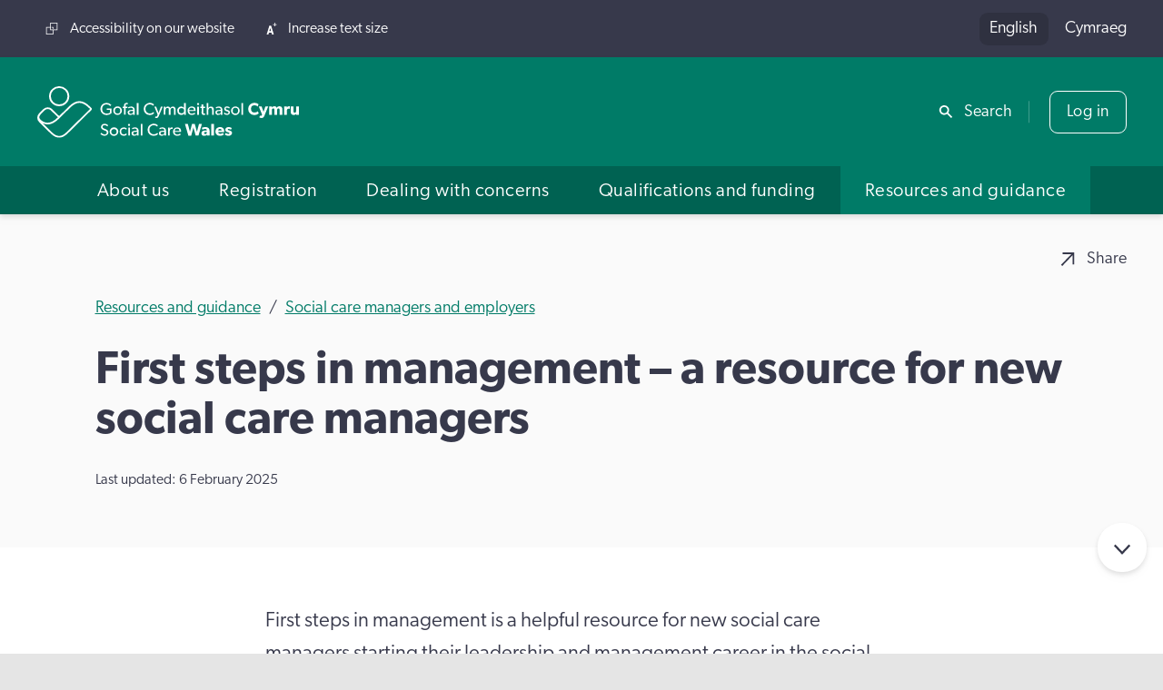

--- FILE ---
content_type: text/html; charset=UTF-8
request_url: https://socialcare.wales/resources-guidance/social-care-managers-and-employers/first-steps-in-management
body_size: 27335
content:

	 








	

						




		
				
				
				
																			
						
		
	
				
				
				
												
						
		
	


	
<!DOCTYPE html>
<html lang="en-GB" dir="ltr" class="no-js min-h-screen">
	<head>

		
		<!-- Google Tag Manager -->
		<script>(function(w,d,s,l,i){w[l]=w[l]||[];w[l].push({'gtm.start':
		new Date().getTime(),event:'gtm.js'});var f=d.getElementsByTagName(s)[0],
		j=d.createElement(s),dl=l!='dataLayer'?'&l='+l:'';j.async=true;j.src=
		'https://www.googletagmanager.com/gtm.js?id='+i+dl+ '&gtm_auth=a1qel4SzIk0RtlN_D7KJ4A&gtm_preview=env-1&gtm_cookies_win=x';f.parentNode.insertBefore(j,f);
		})(window,document,'script','dataLayer','GTM-N8K7R55');</script>
		<!-- End Google Tag Manager -->

		<meta charset="utf-8" />
<meta http-equiv="X-UA-Compatible" content="IE=edge" />
<meta name="viewport" content="width=device-width, initial-scale=1" />
<meta name="google-site-verification"
	content="FcUvh5THCPUo2EEo4Ksw-wjCv9g7A7DCdUe5cf0iW_Y" />
<meta name="google-site-verification"
	content="F7J9aKgrrhDp1m2tTiMiqE2tYtPpP5EH0M87HLIC-yk" />
<link rel="canonical" href="https://socialcare.wales/resources-guidance/social-care-managers-and-employers/first-steps-in-management" />
		<script>
	// Remove "no-js" class from html element

	const rootElement = document.documentElement;
	rootElement.classList.remove("no-js");
</script>


<script type="module">!function(){const e=document.createElement("link").relList;if(!(e&&e.supports&&e.supports("modulepreload"))){for(const e of document.querySelectorAll('link[rel="modulepreload"]'))r(e);new MutationObserver((e=>{for(const o of e)if("childList"===o.type)for(const e of o.addedNodes)if("LINK"===e.tagName&&"modulepreload"===e.rel)r(e);else if(e.querySelectorAll)for(const o of e.querySelectorAll("link[rel=modulepreload]"))r(o)})).observe(document,{childList:!0,subtree:!0})}function r(e){if(e.ep)return;e.ep=!0;const r=function(e){const r={};return e.integrity&&(r.integrity=e.integrity),e.referrerpolicy&&(r.referrerPolicy=e.referrerpolicy),"use-credentials"===e.crossorigin?r.credentials="include":"anonymous"===e.crossorigin?r.credentials="omit":r.credentials="same-origin",r}(e);fetch(e.href,r)}}();</script>
<script type="module" src="https://socialcare.wales/dist/assets/app.c48c448d.js" crossorigin onload="e=new CustomEvent(&#039;vite-script-loaded&#039;, {detail:{path: &#039;src/js/site.js&#039;}});document.dispatchEvent(e);"></script>
<link href="https://socialcare.wales/dist/assets/site.02530c6e.css" rel="stylesheet" media="print" onload="this.media=&#039;all&#039;">

		<link rel="icon" type="image/svg+xml" href="/favicon.svg" />
<link rel="alternate icon" href="/favicon.ico" />
<link rel="apple-touch-icon" sizes="180x180" href="/apple-touch-icon.png" />
<link rel="icon" type="image/png" sizes="32x32" href="/favicon-32x32.png" />
<link rel="icon" type="image/png" sizes="16x16" href="/favicon-16x16.png" />
<link rel="manifest" href="/site.webmanifest" />
<link rel="mask-icon" href="/safari-pinned-tab.svg" color="#007b67" />
<meta name="msapplication-TileColor" content="#007b67" />
<meta name="theme-color" content="#007b67" />
	<title>First steps in management – a resource for new… | Social Care Wales</title><meta name="generator" content="SEOmatic">
<meta name="keywords" content="Social Care, Dementia, Carer, Support">
<meta name="description" content="A helpful resource for new social care managers starting their leadership and management career in the social care sector.">
<meta name="referrer" content="no-referrer-when-downgrade">
<meta name="robots" content="all">
<meta content="en_GB" property="og:locale">
<meta content="cy" property="og:locale:alternate">
<meta content="Social Care Wales" property="og:site_name">
<meta content="website" property="og:type">
<meta content="https://socialcare.wales/resources-guidance/social-care-managers-and-employers/first-steps-in-management" property="og:url">
<meta content="First steps in management – a resource for new social care managers" property="og:title">
<meta content="A helpful resource for new social care managers starting their leadership and management career in the social care sector." property="og:description">
<meta content="https://socialcare.wales/cms-assets/images/content/_1200x630_crop_center-center_82_none/scw-share-image.png?mtime=1702562160" property="og:image">
<meta content="1200" property="og:image:width">
<meta content="630" property="og:image:height">
<meta content="https://www.youtube.com/channel/UCmTDZ3M2NONS_KLq_D0Wj_A" property="og:see_also">
<meta content="https://www.facebook.com/GofalCymdeithasolCymruSocialCareWales" property="og:see_also">
<meta name="twitter:card" content="summary_large_image">
<meta name="twitter:creator" content="@">
<meta name="twitter:title" content="First steps in management – a resource for new social care managers">
<meta name="twitter:description" content="A helpful resource for new social care managers starting their leadership and management career in the social care sector.">
<meta name="twitter:image" content="https://socialcare.wales/cms-assets/images/content/_800x418_crop_center-center_82_none/scw-share-image.png?mtime=1702562160">
<meta name="twitter:image:width" content="800">
<meta name="twitter:image:height" content="418">
<meta name="google-site-verification" content="lyMxNjl5sQ2VbrZmjoIAHASKOj8tCBxJ4_BoR146ptA">
<link href="https://socialcare.wales/resources-guidance/social-care-managers-and-employers/first-steps-in-management" rel="canonical">
<link href="https://socialcare.wales/" rel="home">
<link type="text/plain" href="https://socialcare.wales/humans.txt" rel="author">
<link href="https://gofalcymdeithasol.cymru/adnoddau-canllawiau/rheolwyr-a-chyflogwyr-gofal-cymdeithasol/camau-cyntaf-mewn-rheoli" rel="alternate" hreflang="cy">
<link href="https://socialcare.wales/resources-guidance/social-care-managers-and-employers/first-steps-in-management" rel="alternate" hreflang="x-default">
<link href="https://socialcare.wales/resources-guidance/social-care-managers-and-employers/first-steps-in-management" rel="alternate" hreflang="en-gb"></head>

						
	<body  class="env--production relative min-h-screen bg-grey max-w-[100vw] overflow-x-hidden layout--general-content" data-template="_entry" id="top">

		
		<!-- Google Tag Manager (noscript) -->
		<noscript><iframe src="https://www.googletagmanager.com/ns.html?id=GTM-N8K7R55&gtm_auth=a1qel4SzIk0RtlN_D7KJ4A&gtm_preview=env-1&gtm_cookies_win=x"
		height="0" width="0" style="display:none;visibility:hidden"></iframe></noscript>
		<!-- End Google Tag Manager (noscript) -->

				
		<a href="#content"
			title="Jump to Content"
			class="absolute left-[-200%] top-0 bg-black text-white p-3 focus:left-0 z-50">
			Jump to content
		</a>
					<dialog class="relative w-full max-w-[1440px] mx-auto h-screen z-50 bg-[url('/assets/images/search-modal-bg.webp')] bg-cover bg-no-repeat bg-center flex-col justify-center items-start p-4 md:p-8"
		id="search-modal">
		<div class="w-full max-w-screen-lg mx-auto">
            <form method="get"
				action="https://socialcare.wales/search">
				


		
<label  class="inline-block text-white text-xl lg:text-2xl mb-6 lg:mb-8" for="field-2044949065">
	Search Social Care Wales
</label>
<div class="flex items-center bg-white py-2 md:py-4 px-4 md:px-6 shadow-[0_1px_4px_0_rgb(0,0,0,20%)]">
	<div aria-hidden="true"
		class="hidden md:block text-grey-dark opacity-50 w-4 mr-6">
		<!-- Generated by IcoMoon.io -->
<svg version="1.1"
	xmlns="http://www.w3.org/2000/svg"
	width="32"
	height="32"
	viewBox="0 0 32 32">
	<path d="M32 29.18l-10.22-10.24c3.618-5.084 2.735-12.092-2.029-16.121s-11.822-3.734-16.234 0.678c-4.412 4.412-4.707 11.469-0.678 16.234s11.037 5.647 16.12 2.029l10.22 10.24 2.82-2.82zM12 20c-4.418 0-8-3.582-8-8s3.582-8 8-8c4.418 0 8 3.582 8 8s-3.582 8-8 8v0z"></path>
</svg>
	</div>
	<input  type="text" id="field-2044949065" class="block text-l md:text-xl grow px-0 border-0 placeholder-grey-dark placeholder-opacity-50 focus:outline-0 focus:ring-0" name="search" />
	<div class="flex items-center ml-4 md:ml-6">
				<button type="submit" class="button">
			<span class="block w-4 md:hidden" aria-hidden="true">
				<!-- Generated by IcoMoon.io -->
<svg version="1.1"
	xmlns="http://www.w3.org/2000/svg"
	width="32"
	height="32"
	viewBox="0 0 32 32">
	<path d="M32 29.18l-10.22-10.24c3.618-5.084 2.735-12.092-2.029-16.121s-11.822-3.734-16.234 0.678c-4.412 4.412-4.707 11.469-0.678 16.234s11.037 5.647 16.12 2.029l10.22 10.24 2.82-2.82zM12 20c-4.418 0-8-3.582-8-8s3.582-8 8-8c4.418 0 8 3.582 8 8s-3.582 8-8 8v0z"></path>
</svg>
			</span>
			<span class="sr-only md:not-sr-only">Search</span>
		</button>
	</div>
</div>
			</form>

			<div class="mt-6 sm:mt-10 mx-auto lg:w-3/4">
				<div class="mb-6 text-white font-bold">
					Suggestions
				</div>

				<ul class="sm:columns-2 gap-x-20 sm:text-lg">
																	<li class="mb-4">
							<a href="https://socialcare.wales/dealing-with-concerns/codes-of-practice-and-guidance"
								class="text-white no-underline flex justify-between items-start hover:underline hover:underline-offset-2">
								<span>Codes of Professional Practice and guidance</span>
								<span class="inline-block ml-6 mt-[0.4em] h-4">
									<!-- Generated by IcoMoon.io -->
<svg version="1.1"
	xmlns="http://www.w3.org/2000/svg"
	width="20"
	height="32"
	viewBox="0 0 20 32">
	<path d="M17 13.18v0l-14-13.18-3 2.82 14 13.18-14 13.18 3 2.82 17-16z"></path>
</svg>
								</span>
							</a>
						</li>
																	<li class="mb-4">
							<a href="https://www.scwonline.wales/en/search-the-register/"
								class="text-white no-underline flex justify-between items-start hover:underline hover:underline-offset-2">
								<span>Search the Register</span>
								<span class="inline-block ml-6 mt-[0.4em] h-4">
									<!-- Generated by IcoMoon.io -->
<svg version="1.1"
	xmlns="http://www.w3.org/2000/svg"
	width="20"
	height="32"
	viewBox="0 0 20 32">
	<path d="M17 13.18v0l-14-13.18-3 2.82 14 13.18-14 13.18 3 2.82 17-16z"></path>
</svg>
								</span>
							</a>
						</li>
																	<li class="mb-4">
							<a href="https://socialcare.wales/registration"
								class="text-white no-underline flex justify-between items-start hover:underline hover:underline-offset-2">
								<span>Registration</span>
								<span class="inline-block ml-6 mt-[0.4em] h-4">
									<!-- Generated by IcoMoon.io -->
<svg version="1.1"
	xmlns="http://www.w3.org/2000/svg"
	width="20"
	height="32"
	viewBox="0 0 20 32">
	<path d="M17 13.18v0l-14-13.18-3 2.82 14 13.18-14 13.18 3 2.82 17-16z"></path>
</svg>
								</span>
							</a>
						</li>
																	<li class="mb-4">
							<a href="https://socialcare.wales/dealing-with-concerns/raising-a-concern"
								class="text-white no-underline flex justify-between items-start hover:underline hover:underline-offset-2">
								<span>Raise a concern about a social care worker</span>
								<span class="inline-block ml-6 mt-[0.4em] h-4">
									<!-- Generated by IcoMoon.io -->
<svg version="1.1"
	xmlns="http://www.w3.org/2000/svg"
	width="20"
	height="32"
	viewBox="0 0 20 32">
	<path d="M17 13.18v0l-14-13.18-3 2.82 14 13.18-14 13.18 3 2.82 17-16z"></path>
</svg>
								</span>
							</a>
						</li>
																	<li class="mb-4">
							<a href="https://socialcare.wales/resources-guidance/safeguarding-list"
								class="text-white no-underline flex justify-between items-start hover:underline hover:underline-offset-2">
								<span>Safeguarding</span>
								<span class="inline-block ml-6 mt-[0.4em] h-4">
									<!-- Generated by IcoMoon.io -->
<svg version="1.1"
	xmlns="http://www.w3.org/2000/svg"
	width="20"
	height="32"
	viewBox="0 0 20 32">
	<path d="M17 13.18v0l-14-13.18-3 2.82 14 13.18-14 13.18 3 2.82 17-16z"></path>
</svg>
								</span>
							</a>
						</li>
																	<li class="mb-4">
							<a href="https://socialcare.wales/qualifications-funding/induction-frameworks"
								class="text-white no-underline flex justify-between items-start hover:underline hover:underline-offset-2">
								<span>Induction frameworks</span>
								<span class="inline-block ml-6 mt-[0.4em] h-4">
									<!-- Generated by IcoMoon.io -->
<svg version="1.1"
	xmlns="http://www.w3.org/2000/svg"
	width="20"
	height="32"
	viewBox="0 0 20 32">
	<path d="M17 13.18v0l-14-13.18-3 2.82 14 13.18-14 13.18 3 2.82 17-16z"></path>
</svg>
								</span>
							</a>
						</li>
									</ul>
			</div>
		</div>

		<div class="text-white absolute top-8 right-8">
			
	

			
<button  id="search-modal-close" class="button button-ghost">Close</button>		</div>
	</dialog>
		<div class="relative container flex flex-col min-h-screen w-screen overflow-x-hidden">
			<header>
									<div id="back-to-top-bar"
	class="fixed top-0 left-0 w-full flex justify-between items-center bg-grey-dark text-white opacity-0 z-0 opacity-z-in">
	<div class="pl-8">
		First steps in management – a resource for new social care managers
	</div>
	<div class="flex">
		



			
<a  class="icon-text no-underline text-white" href="mailto:?subject=First%20steps%20in%20management%20%E2%80%93%20a%20resource%20for%20new%20social%20care%20managers&amp;body=https://socialcare.wales/resources-guidance/social-care-managers-and-employers/first-steps-in-management" tabindex="-1"><!-- Generated by IcoMoon.io -->
<svg version="1.1"
	xmlns="http://www.w3.org/2000/svg"
	width="32"
	height="32"
	viewBox="0 0 32 32">
	<path d="M4 0v4h21.172l-25.172 25.172 2.828 2.828 25.174-25.17v21.17h3.998v-28z"></path>
</svg>
<span>Share</span></a>		<a href="#top"
			class="py-2.5 px-6 border-l-2 border-l-[#4b4d5d] ml-8 text-white"
			aria-label="Back to top of page"
			tabindex="-1">
			<span class="inline-block w-4"><!-- Generated by IcoMoon.io -->
<svg version="1.1"
	xmlns="http://www.w3.org/2000/svg"
	width="32"
	height="32"
	viewBox="0 0 32 32">
	<path d="M29.34 19.8l-11.34-12.14v24.34h-4v-24.34l-11.34 12.14-2.66-2.82 16-16.98 16 16.98z"></path>
</svg>
</span>
		</a>
	</div>
</div>
								<div class="relative bg-grey-dark px-9 py-3 text-white hidden xl:flex justify-between items-center min-h-full z-40">
	
<ul class="flex text-sm">
			<li class="mr-6">
			<a href="https://socialcare.wales/accessibility-on-our-website"
				class="text-white no-underline icon-text">
				<!-- Generated by IcoMoon.io -->
<svg version="1.1"
	xmlns="http://www.w3.org/2000/svg"
	width="32"
	height="32"
	viewBox="0 0 32 32">
	<path d="M11.5 0v11.5h-11.5v20.5h20.5v-11.5h11.5v-20.5zM18.5 30h-16.5v-16.5h9.5v7h7zM30 18.5h-16.5v-16.5h16.5zM18.5 13.5h-3v-2h5v5h-2z"></path>
</svg>
				<span>Accessibility on our website</span>
			</a>
		</li>
		<li>
		<button class="icon-text"
			data-toggle-text-size
			data-toggle-text-size-decrease-text="Decrease text size"
			data-toggle-text-size-increase-text="Increase text size">
			<span data-toggle-text-size-icon
				data-toggle-text-size-increase-icon
				class="w-7 hidden">
				<!-- Generated by IcoMoon.io -->
<svg version="1.1"
	xmlns="http://www.w3.org/2000/svg"
	width="28"
	height="32"
	viewBox="0 0 28 32">
	<path d="M7.56 8l-7.56 24h4.88l1.42-4.82h7.16l1.42 4.82h5.12l-7.56-24h-4.88zM7.38 22.8l2.5-8.62 2.5 8.62h-5zM28 6h-4v4h-2v-4h-4v-2h4v-4h2v4h4v2z"></path>
</svg>
			</span>
			<span data-toggle-text-size-icon
				data-toggle-text-size-decrease-icon
				class="w-7 hidden">
				<!-- Generated by IcoMoon.io -->
<svg version="1.1"
	xmlns="http://www.w3.org/2000/svg"
	width="28"
	height="32"
	viewBox="0 0 28 32">
	<path d="M7.56 8l-7.56 24h4.88l1.42-4.82h7.16l1.42 4.82h5.12l-7.56-24zM7.38 22.8l2.5-8.62 2.5 8.62zM26 6h-10v-2h10z"></path>
</svg>
			</span>
			<span data-toggle-text-size-text-container>
				Increase text size
			</span>
		</button>
	</li>
</ul>

	
	<ul class="flex items-center language-options">
																		<li class="ml-4 first:ml-0">
				<a href="https://socialcare.wales/resources-guidance/social-care-managers-and-employers/first-steps-in-management" class="inline-block no-underline active-lang">
					English
				</a>
			</li>
											<li class="ml-4 first:ml-0">
				<a href="https://gofalcymdeithasol.cymru/adnoddau-canllawiau/rheolwyr-a-chyflogwyr-gofal-cymdeithasol/camau-cyntaf-mewn-rheoli" class="inline-block no-underline">
					Cymraeg
				</a>
			</li>
			</ul>
</div>

								<div class="relative z-40 drop-shadow-md">
					<div class="bg-primary px-4 md:px-9 text-white md:flex md:justify-between md:items-center py-4 md:py-7">

						
												<a href="/"
							class="inline-block w-52 md:w-64 text-white"
							title="Go to the homepage">
														<img src="/cms-assets/logos/default-logo.svg" alt="">
						</a>
												<div class="hidden xl:block">
							<div class="flex items-center">
	<div>
		<button class="icon-text" data-search-modal-trigger>
			<!-- Generated by IcoMoon.io -->
<svg version="1.1"
	xmlns="http://www.w3.org/2000/svg"
	width="32"
	height="32"
	viewBox="0 0 32 32">
	<path d="M32 29.18l-10.22-10.24c3.618-5.084 2.735-12.092-2.029-16.121s-11.822-3.734-16.234 0.678c-4.412 4.412-4.707 11.469-0.678 16.234s11.037 5.647 16.12 2.029l10.22 10.24 2.82-2.82zM12 20c-4.418 0-8-3.582-8-8s3.582-8 8-8c4.418 0 8 3.582 8 8s-3.582 8-8 8v0z"></path>
</svg>
			<span>Search</span>
		</button>
	</div>
	<div class="ml-4 pl-5 relative before:absolute before:top-1/2 before:left-0 before:-translate-y-1/2 before:w-px before:h-1/2 before:bg-white/25">
		
		


			
<a  class="button header-login-btn button-ghost text-white" href="https://www.scwonline.wales/en/" rel="noopener" data-header-login-btn="" target="_blank">Log in</a>	</div>
</div>
						</div>
					</div>

					


		


<button  class="w-8 appearance-none xl:hidden absolute top-[1.6rem] md:top-[2.3rem] right-4 md:right-9 text-white" aria-label="Open Menu" aria-expanded="false" aria-controls="main-menu" data-menu-open="">
	<span class="sr-only">Open Menu</span>
	




<svg  class="w-full h-full fill-current" xmlns="http://www.w3.org/2000/svg" viewBox="0 0 16 16">
	<path fill-rule="evenodd"
		d="M2.5 12a.5.5 0 0 1 .5-.5h10a.5.5 0 0 1 0 1H3a.5.5 0 0 1-.5-.5zm0-4a.5.5 0 0 1 .5-.5h10a.5.5 0 0 1 0 1H3a.5.5 0 0 1-.5-.5zm0-4a.5.5 0 0 1 .5-.5h10a.5.5 0 0 1 0 1H3a.5.5 0 0 1-.5-.5z" />
</svg>
</button>

															
						
						
						
														
								
								
								
																		
										
										
									
									
								
								
							
								
								
								
																		
										
										
									
										
										
									
									
								
								
							
								
								
								
																		
									
								
								
							
								
								
								
																		
									
								
								
							
								
								
								
																		
									
								
								
							
								
								
								
																		
									
								
								
							
								
								
								
																		
									
								
								
							
								
								
								
																		
									
								
								
							
							
						
						
					
						
						
						
														
								
								
								
																		
									
								
								
							
								
								
								
																		
									
								
								
							
								
								
								
																		
									
								
								
							
								
								
								
																		
									
								
								
							
								
								
								
																		
									
								
								
							
								
								
								
																		
									
								
								
							
								
								
								
																		
									
								
								
							
								
								
								
																		
									
								
								
							
								
								
								
																		
										
										
									
										
										
									
									
								
								
							
								
								
								
																		
									
								
								
							
								
								
								
																		
									
								
								
							
								
								
								
																		
									
								
								
							
								
								
								
																		
									
								
								
							
								
								
								
																		
										
										
									
									
								
								
							
								
								
								
																		
									
								
								
							
								
								
								
																		
									
								
								
							
								
								
								
																		
									
								
								
							
								
								
								
																		
									
								
								
							
								
								
								
																		
									
								
								
							
								
								
								
																		
									
								
								
							
							
						
						
					
						
						
						
														
								
								
								
																		
									
								
								
							
								
								
								
																		
									
								
								
							
								
								
								
																		
									
								
								
							
								
								
								
																		
									
								
								
							
								
								
								
																		
										
										
									
										
										
									
										
										
									
										
										
									
									
								
								
							
								
								
								
																		
									
								
								
							
								
								
								
																		
									
								
								
							
								
								
								
																		
									
								
								
							
							
						
						
					
						
						
						
														
								
								
								
																		
									
								
								
							
								
								
								
																		
									
								
								
							
								
								
								
																		
									
								
								
							
								
								
								
																		
									
								
								
							
								
								
								
																		
									
								
								
							
								
								
								
																		
										
										
									
										
										
									
										
										
									
										
										
									
									
								
								
							
								
								
								
																		
									
								
								
							
								
								
								
																		
										
										
									
										
										
									
										
										
									
										
										
									
									
								
								
							
								
								
								
																		
									
								
								
							
								
								
								
																		
									
								
								
							
								
								
								
																		
									
								
								
							
								
								
								
																		
									
								
								
							
								
								
								
																		
									
								
								
							
								
								
								
																		
									
								
								
							
								
								
								
																		
									
								
								
							
							
						
						
					
						
						
						
														
								
								
								
																		
										
										
									
										
										
									
										
										
									
										
										
									
										
										
									
										
										
									
										
										
									
										
										
									
										
										
									
										
										
									
									
								
								
							
								
								
								
																		
										
										
									
										
										
									
										
										
									
										
										
									
										
										
									
										
										
									
										
										
									
									
								
								
							
								
								
								
																		
										
										
									
										
										
									
										
										
									
										
										
									
										
										
									
										
										
									
										
										
									
										
										
									
										
										
									
										
										
									
										
										
									
										
										
									
										
										
									
										
										
									
										
										
									
									
								
								
							
								
								
								
																		
										
										
									
										
										
									
									
								
								
							
								
								
								
																		
										
										
									
										
										
									
										
										
									
										
										
									
										
										
									
										
										
									
										
										
									
										
										
									
										
										
									
										
										
									
										
										
									
										
										
									
										
										
									
										
										
									
									
								
								
							
								
								
								
																		
										
										
									
										
										
									
										
										
									
									
								
								
							
								
								
								
																		
									
								
								
							
								
								
								
																		
										
										
									
										
										
									
										
										
									
										
										
									
										
										
									
										
										
									
										
										
									
									
								
								
							
								
								
								
																		
									
								
								
							
								
								
								
																		
									
								
								
							
								
								
								
																		
										
										
									
										
										
									
										
										
									
										
										
									
										
										
									
										
										
									
										
										
									
										
										
									
										
										
									
										
										
									
										
										
									
										
										
									
										
										
									
									
								
								
							
								
								
								
																		
										
										
									
										
										
									
										
										
									
										
										
									
									
								
								
							
								
								
								
																		
									
								
								
							
								
								
								
																		
									
								
								
							
								
								
								
																		
										
										
									
										
										
									
										
										
									
										
										
									
										
										
									
										
										
									
										
										
									
										
										
									
									
								
								
							
								
								
								
																		
									
								
								
							
							
						
						
					
					



<div data-menu-container="closed">
	<div data-main-menu
		data-breakpoint="1280"
		data-menu="true"
		data-menu-type="mega-menu"
		data-transition="slide"
		data-direction="right">
		<nav id="main-menu"
			data-menu="main"
			data-submenu-transition="slide"
			data-submenu-direction="right">
			





<button  aria-label="Close Menu" aria-controls="main-menu" data-menu-close="">
	<span class="sr-only">Close Menu</span>
	




<svg  class="w-full h-full fill-current" xmlns="http://www.w3.org/2000/svg" viewBox="0 0 16 16">
	<path fill-rule="evenodd"
		d="M13.854 2.146a.5.5 0 0 1 0 .708l-11 11a.5.5 0 0 1-.708-.708l11-11a.5.5 0 0 1 .708 0Z" />
	<path fill-rule="evenodd"
		d="M2.146 2.146a.5.5 0 0 0 0 .708l11 11a.5.5 0 0 0 .708-.708l-11-11a.5.5 0 0 0-.708 0Z" />
</svg>
</button>

			<div class="px-5 py-6 xl:hidden">
				
	<ul class="flex items-center language-options">
																		<li class="ml-4 first:ml-0">
				<a href="https://socialcare.wales/resources-guidance/social-care-managers-and-employers/first-steps-in-management" class="inline-block no-underline active-lang">
					English
				</a>
			</li>
											<li class="ml-4 first:ml-0">
				<a href="https://gofalcymdeithasol.cymru/adnoddau-canllawiau/rheolwyr-a-chyflogwyr-gofal-cymdeithasol/camau-cyntaf-mewn-rheoli" class="inline-block no-underline">
					Cymraeg
				</a>
			</li>
			</ul>
			</div>
			<div class="bg-grey-dark px-5 py-4 text-white xl:hidden">
				
<ul class="flex text-sm">
			<li class="mr-6">
			<a href="https://socialcare.wales/accessibility-on-our-website"
				class="text-white no-underline icon-text">
				<!-- Generated by IcoMoon.io -->
<svg version="1.1"
	xmlns="http://www.w3.org/2000/svg"
	width="32"
	height="32"
	viewBox="0 0 32 32">
	<path d="M11.5 0v11.5h-11.5v20.5h20.5v-11.5h11.5v-20.5zM18.5 30h-16.5v-16.5h9.5v7h7zM30 18.5h-16.5v-16.5h16.5zM18.5 13.5h-3v-2h5v5h-2z"></path>
</svg>
				<span>Accessibility on our website</span>
			</a>
		</li>
		<li>
		<button class="icon-text"
			data-toggle-text-size
			data-toggle-text-size-decrease-text="Decrease text size"
			data-toggle-text-size-increase-text="Increase text size">
			<span data-toggle-text-size-icon
				data-toggle-text-size-increase-icon
				class="w-7 hidden">
				<!-- Generated by IcoMoon.io -->
<svg version="1.1"
	xmlns="http://www.w3.org/2000/svg"
	width="28"
	height="32"
	viewBox="0 0 28 32">
	<path d="M7.56 8l-7.56 24h4.88l1.42-4.82h7.16l1.42 4.82h5.12l-7.56-24h-4.88zM7.38 22.8l2.5-8.62 2.5 8.62h-5zM28 6h-4v4h-2v-4h-4v-2h4v-4h2v4h4v2z"></path>
</svg>
			</span>
			<span data-toggle-text-size-icon
				data-toggle-text-size-decrease-icon
				class="w-7 hidden">
				<!-- Generated by IcoMoon.io -->
<svg version="1.1"
	xmlns="http://www.w3.org/2000/svg"
	width="28"
	height="32"
	viewBox="0 0 28 32">
	<path d="M7.56 8l-7.56 24h4.88l1.42-4.82h7.16l1.42 4.82h5.12l-7.56-24zM7.38 22.8l2.5-8.62 2.5 8.62zM26 6h-10v-2h10z"></path>
</svg>
			</span>
			<span data-toggle-text-size-text-container>
				Increase text size
			</span>
		</button>
	</li>
</ul>
			</div>
			<div class="bg-primary px-5 py-4 text-white xl:hidden">
				<div class="flex items-center">
	<div>
		<button class="icon-text" data-search-modal-trigger>
			<!-- Generated by IcoMoon.io -->
<svg version="1.1"
	xmlns="http://www.w3.org/2000/svg"
	width="32"
	height="32"
	viewBox="0 0 32 32">
	<path d="M32 29.18l-10.22-10.24c3.618-5.084 2.735-12.092-2.029-16.121s-11.822-3.734-16.234 0.678c-4.412 4.412-4.707 11.469-0.678 16.234s11.037 5.647 16.12 2.029l10.22 10.24 2.82-2.82zM12 20c-4.418 0-8-3.582-8-8s3.582-8 8-8c4.418 0 8 3.582 8 8s-3.582 8-8 8v0z"></path>
</svg>
			<span>Search</span>
		</button>
	</div>
	<div class="ml-4 pl-5 relative before:absolute before:top-1/2 before:left-0 before:-translate-y-1/2 before:w-px before:h-1/2 before:bg-white/25">
		
		


			
<a  class="button header-login-btn button-ghost text-white" href="https://www.scwonline.wales/en/" rel="noopener" data-header-login-btn="" target="_blank">Log in</a>	</div>
</div>
			</div>

											<div class="xl:flex xl:justify-center xl:bg-green-dark"
					data-menu-id="1"
					data-menu="open">
																






	

<div  data-id="80075" data-menu-id="1" data-nav-item="" data-level="1" data-nav-item-children="">
			








	
			<a 		
		
		
		
		
		
	 href="https://socialcare.wales/about-us" title="About us" role="button" aria-expanded="false" aria-controls="submenu-80075"
>
						<span class="grow">About us</span>

							<span class="inline-block ml-4 mt-[0.4rem] h-4 chevron">
				<!-- Generated by IcoMoon.io -->
<svg version="1.1"
	xmlns="http://www.w3.org/2000/svg"
	width="20"
	height="32"
	viewBox="0 0 20 32">
	<path d="M17 13.18v0l-14-13.18-3 2.82 14 13.18-14 13.18 3 2.82 17-16z"></path>
</svg>
			</span>
			</a>

				








	
	<div  id="submenu-80075" data-menu-id="80075" data-submenu="" aria-hidden="true" style="min-height: calc(8 * 4.5rem)">
					





<button  data-menu-target="1" data-menu-current="80075" aria-label="Go back" aria-controls="main-menu" data-menu-back="">
	<span class="sr-only">Go back</span>
	

		


<svg  class="w-full h-full fill-current rotate-90" xmlns="http://www.w3.org/2000/svg" viewBox="0 0 16 16">
	<path fill-rule="evenodd"
		d="M1.646 4.646a.5.5 0 0 1 .708 0L8 10.293l5.646-5.647a.5.5 0 0 1 .708.708l-6 6a.5.5 0 0 1-.708 0l-6-6a.5.5 0 0 1 0-.708z" />
</svg>
</button>
		
																<div data-id="80075"
				data-menu-id="80075"
				data-nav-item
				class="">
								<a href="https://socialcare.wales/about-us"
					class="meganav-home-link"
					data-meganav-section-landing-link>
					About us - home
				</a>
			</div>
		
									






	

<div  data-id="80076" data-menu-id="80075" data-nav-item="" data-level="2" data-nav-item-children="">
			








	
			<a 		
		
		
		
		
		
	 href="https://socialcare.wales/about-us/what-we-do" title="What we do" role="button" aria-expanded="false" aria-controls="submenu-80076"
>
						<span class="grow">What we do</span>

							<span class="inline-block ml-4 mt-[0.4rem] h-4 chevron">
				<!-- Generated by IcoMoon.io -->
<svg version="1.1"
	xmlns="http://www.w3.org/2000/svg"
	width="20"
	height="32"
	viewBox="0 0 20 32">
	<path d="M17 13.18v0l-14-13.18-3 2.82 14 13.18-14 13.18 3 2.82 17-16z"></path>
</svg>
			</span>
			</a>

				








	
	<div  id="submenu-80076" data-menu-id="80076" data-submenu="" aria-hidden="true" style="min-height: calc(1 * 4.5rem)">
					





<button  data-menu-target="80075" data-menu-current="80076" aria-label="Go back" aria-controls="main-menu" data-menu-back="">
	<span class="sr-only">Go back</span>
	

		


<svg  class="w-full h-full fill-current rotate-90" xmlns="http://www.w3.org/2000/svg" viewBox="0 0 16 16">
	<path fill-rule="evenodd"
		d="M1.646 4.646a.5.5 0 0 1 .708 0L8 10.293l5.646-5.647a.5.5 0 0 1 .708.708l-6 6a.5.5 0 0 1-.708 0l-6-6a.5.5 0 0 1 0-.708z" />
</svg>
</button>
		
																<div data-id="80076"
				data-menu-id="80076"
				data-nav-item
				class="">
								<a href="https://socialcare.wales/about-us/what-we-do"
					class="meganav-home-link"
					data-meganav-section-landing-link>
					What we do - home
				</a>
			</div>
		
									








<div  data-id="645648" data-menu-id="80076" data-nav-item="" data-level="3">
			









			<a 		
		
		
		
		
		
	 href="https://socialcare.wales/about-us/what-we-do/procurement" title="Procurement"
>
						<span class="grow">Procurement</span>

					</a>

			</div>
						</div>
		</div>
							






	

<div  data-id="80077" data-menu-id="80075" data-nav-item="" data-level="2" data-nav-item-children="">
			








	
			<a 		
		
		
		
		
		
	 href="https://socialcare.wales/about-us/our-outcomes" title="Our outcomes" role="button" aria-expanded="false" aria-controls="submenu-80077"
>
						<span class="grow">Our outcomes</span>

							<span class="inline-block ml-4 mt-[0.4rem] h-4 chevron">
				<!-- Generated by IcoMoon.io -->
<svg version="1.1"
	xmlns="http://www.w3.org/2000/svg"
	width="20"
	height="32"
	viewBox="0 0 20 32">
	<path d="M17 13.18v0l-14-13.18-3 2.82 14 13.18-14 13.18 3 2.82 17-16z"></path>
</svg>
			</span>
			</a>

				








	
	<div  id="submenu-80077" data-menu-id="80077" data-submenu="" aria-hidden="true" style="min-height: calc(2 * 4.5rem)">
					





<button  data-menu-target="80075" data-menu-current="80077" aria-label="Go back" aria-controls="main-menu" data-menu-back="">
	<span class="sr-only">Go back</span>
	

		


<svg  class="w-full h-full fill-current rotate-90" xmlns="http://www.w3.org/2000/svg" viewBox="0 0 16 16">
	<path fill-rule="evenodd"
		d="M1.646 4.646a.5.5 0 0 1 .708 0L8 10.293l5.646-5.647a.5.5 0 0 1 .708.708l-6 6a.5.5 0 0 1-.708 0l-6-6a.5.5 0 0 1 0-.708z" />
</svg>
</button>
		
																<div data-id="80077"
				data-menu-id="80077"
				data-nav-item
				class="">
								<a href="https://socialcare.wales/about-us/our-outcomes"
					class="meganav-home-link"
					data-meganav-section-landing-link>
					Our outcomes - home
				</a>
			</div>
		
									








<div  data-id="577519" data-menu-id="80077" data-nav-item="" data-level="3">
			









			<a 		
		
		
		
		
		
	 href="https://socialcare.wales/about-us/our-outcomes/impact-report-2024-2025" title="Impact report: 2024 to 2025"
>
						<span class="grow">Impact report: 2024 to 2025</span>

					</a>

			</div>
							








<div  data-id="443905" data-menu-id="80077" data-nav-item="" data-level="3">
			









			<a 		
		
		
		
		
		
	 href="https://socialcare.wales/about-us/our-outcomes/our-commitment-to-becoming-carbon-net-zero-by-2030" title="Our commitment to becoming carbon net zero by 2030"
>
						<span class="grow">Our commitment to becoming carbon net zero by 2030</span>

					</a>

			</div>
						</div>
		</div>
							








<div  data-id="80078" data-menu-id="80075" data-nav-item="" data-level="2">
			









			<a 		
		
		
		
		
		
	 href="https://socialcare.wales/about-us/our-board" title="Our Board"
>
						<span class="grow">Our Board</span>

					</a>

			</div>
							








<div  data-id="80079" data-menu-id="80075" data-nav-item="" data-level="2">
			









			<a 		
		
		
		
		
		
	 href="https://socialcare.wales/about-us/management-team" title="Our management team"
>
						<span class="grow">Our management team</span>

					</a>

			</div>
							








<div  data-id="80080" data-menu-id="80075" data-nav-item="" data-level="2">
			









			<a 		
		
		
		
		
		
	 href="https://socialcare.wales/about-us/workforce-strategy" title="Workforce strategy"
>
						<span class="grow">Workforce strategy</span>

					</a>

			</div>
							








<div  data-id="523094" data-menu-id="80075" data-nav-item="" data-level="2">
			









			<a 		
		
		
		
		
		
	 href="https://socialcare.wales/about-us/ymlaen-the-research-innovation-and-improvement-strategy-for-the-social-care-sector-2024-to-2029" title="Ymlaen: Research, innovation and improvement strategy"
>
						<span class="grow">Ymlaen: Research, innovation and improvement strategy</span>

					</a>

			</div>
							








<div  data-id="80081" data-menu-id="80075" data-nav-item="" data-level="2">
			









			<a 		
		
		
		
		
		
	 href="https://socialcare.wales/about-us/work-for-us" title="Work for us"
>
						<span class="grow">Work for us</span>

					</a>

			</div>
							








<div  data-id="80082" data-menu-id="80075" data-nav-item="" data-level="2">
			









			<a 		
		
		
		
		
		
	 href="https://socialcare.wales/about-us/contact" title="Contact us"
>
						<span class="grow">Contact us</span>

					</a>

			</div>
						</div>
		</div>
											






	

<div  data-id="80083" data-menu-id="1" data-nav-item="" data-level="1" data-nav-item-children="">
			








	
			<a 		
		
		
		
		
		
	 href="https://socialcare.wales/registration" title="Registration" role="button" aria-expanded="false" aria-controls="submenu-80083"
>
						<span class="grow">Registration</span>

							<span class="inline-block ml-4 mt-[0.4rem] h-4 chevron">
				<!-- Generated by IcoMoon.io -->
<svg version="1.1"
	xmlns="http://www.w3.org/2000/svg"
	width="20"
	height="32"
	viewBox="0 0 20 32">
	<path d="M17 13.18v0l-14-13.18-3 2.82 14 13.18-14 13.18 3 2.82 17-16z"></path>
</svg>
			</span>
			</a>

				








	
	<div  id="submenu-80083" data-menu-id="80083" data-submenu="" aria-hidden="true" style="min-height: calc(20 * 4.5rem)">
					





<button  data-menu-target="1" data-menu-current="80083" aria-label="Go back" aria-controls="main-menu" data-menu-back="">
	<span class="sr-only">Go back</span>
	

		


<svg  class="w-full h-full fill-current rotate-90" xmlns="http://www.w3.org/2000/svg" viewBox="0 0 16 16">
	<path fill-rule="evenodd"
		d="M1.646 4.646a.5.5 0 0 1 .708 0L8 10.293l5.646-5.647a.5.5 0 0 1 .708.708l-6 6a.5.5 0 0 1-.708 0l-6-6a.5.5 0 0 1 0-.708z" />
</svg>
</button>
		
																<div data-id="80083"
				data-menu-id="80083"
				data-nav-item
				class="">
								<a href="https://socialcare.wales/registration"
					class="meganav-home-link"
					data-meganav-section-landing-link>
					Registration - home
				</a>
			</div>
		
									








<div  data-id="80084" data-menu-id="80083" data-nav-item="" data-level="2">
			









			<a 		
		
		
		
		
		
	 href="https://socialcare.wales/registration/why-we-register" title="Who must register and why?"
>
						<span class="grow">Who must register and why?</span>

					</a>

			</div>
							








<div  data-id="80087" data-menu-id="80083" data-nav-item="" data-level="2">
			









			<a 		
		
		
		
		
		
	 href="https://socialcare.wales/registration/search-the-register" title="Search the Register"
>
						<span class="grow">Search the Register</span>

					</a>

			</div>
							








<div  data-id="80088" data-menu-id="80083" data-nav-item="" data-level="2">
			









			<a 		
		
		
		
		
		
	 href="https://socialcare.wales/registration/how-to-apply" title="How to apply"
>
						<span class="grow">How to apply</span>

					</a>

			</div>
							








<div  data-id="80094" data-menu-id="80083" data-nav-item="" data-level="2">
			









			<a 		
		
		
		
		
		
	 href="https://socialcare.wales/registration/renewal" title="Renewing your registration"
>
						<span class="grow">Renewing your registration</span>

					</a>

			</div>
							








<div  data-id="103872" data-menu-id="80083" data-nav-item="" data-level="2">
			









			<a 		
		
		
		
		
		
	 href="https://socialcare.wales/registration/continuing-professional-development-cpd" title="Continuing professional development (CPD)"
>
						<span class="grow">Continuing professional development (CPD)</span>

					</a>

			</div>
							








<div  data-id="390827" data-menu-id="80083" data-nav-item="" data-level="2">
			









			<a 		
		
		
		
		
		
	 href="https://socialcare.wales/registration/changing-your-registration-or-applying-for-another-registration" title="Changing your registration or applying for another registration"
>
						<span class="grow">Changing your registration or applying for another registration</span>

					</a>

			</div>
							








<div  data-id="80086" data-menu-id="80083" data-nav-item="" data-level="2">
			









			<a 		
		
		
		
		
		
	 href="https://socialcare.wales/registration/registration-guidance-videos" title="Registration guidance videos"
>
						<span class="grow">Registration guidance videos</span>

					</a>

			</div>
							








<div  data-id="80089" data-menu-id="80083" data-nav-item="" data-level="2">
			









			<a 		
		
		
		
		
		
	 href="https://socialcare.wales/registration/qualifications-needed" title="Qualifications and other ways to register"
>
						<span class="grow">Qualifications and other ways to register</span>

					</a>

			</div>
							






	

<div  data-id="80090" data-menu-id="80083" data-nav-item="" data-level="2" data-nav-item-children="">
			








	
			<a 		
		
		
		
		
		
	 href="https://socialcare.wales/registration/employer-assessment" title="Employer assessment" role="button" aria-expanded="false" aria-controls="submenu-80090"
>
						<span class="grow">Employer assessment</span>

							<span class="inline-block ml-4 mt-[0.4rem] h-4 chevron">
				<!-- Generated by IcoMoon.io -->
<svg version="1.1"
	xmlns="http://www.w3.org/2000/svg"
	width="20"
	height="32"
	viewBox="0 0 20 32">
	<path d="M17 13.18v0l-14-13.18-3 2.82 14 13.18-14 13.18 3 2.82 17-16z"></path>
</svg>
			</span>
			</a>

				








	
	<div  id="submenu-80090" data-menu-id="80090" data-submenu="" aria-hidden="true" style="min-height: calc(2 * 4.5rem)">
					





<button  data-menu-target="80083" data-menu-current="80090" aria-label="Go back" aria-controls="main-menu" data-menu-back="">
	<span class="sr-only">Go back</span>
	

		


<svg  class="w-full h-full fill-current rotate-90" xmlns="http://www.w3.org/2000/svg" viewBox="0 0 16 16">
	<path fill-rule="evenodd"
		d="M1.646 4.646a.5.5 0 0 1 .708 0L8 10.293l5.646-5.647a.5.5 0 0 1 .708.708l-6 6a.5.5 0 0 1-.708 0l-6-6a.5.5 0 0 1 0-.708z" />
</svg>
</button>
		
																<div data-id="80090"
				data-menu-id="80090"
				data-nav-item
				class="">
								<a href="https://socialcare.wales/registration/employer-assessment"
					class="meganav-home-link"
					data-meganav-section-landing-link>
					Employer assessment - home
				</a>
			</div>
		
									








<div  data-id="80091" data-menu-id="80090" data-nav-item="" data-level="3">
			









			<a 		
		
		
		
		
		
	 href="https://socialcare.wales/registration/employer-assessment/employer-assessment-registration" title="Employer assessment for social care worker registration"
>
						<span class="grow">Employer assessment for social care worker registration</span>

					</a>

			</div>
							








<div  data-id="80092" data-menu-id="80090" data-nav-item="" data-level="3">
			









			<a 		
		
		
		
		
		
	 href="https://socialcare.wales/registration/employer-assessment/employer-assessment-route" title="Frequently asked questions about our employer assessment route to registration"
>
						<span class="grow">Frequently asked questions about our employer assessment route to registration</span>

					</a>

			</div>
						</div>
		</div>
							








<div  data-id="103873" data-menu-id="80083" data-nav-item="" data-level="2">
			









			<a 		
		
		
		
		
		
	 href="https://socialcare.wales/registration/endorsing-an-application" title="Endorsing an application"
>
						<span class="grow">Endorsing an application</span>

					</a>

			</div>
							








<div  data-id="80093" data-menu-id="80083" data-nav-item="" data-level="2">
			









			<a 		
		
		
		
		
		
	 href="https://socialcare.wales/registration/fees" title="Fees"
>
						<span class="grow">Fees</span>

					</a>

			</div>
							








<div  data-id="103874" data-menu-id="80083" data-nav-item="" data-level="2">
			









			<a 		
		
		
		
		
		
	 href="https://socialcare.wales/registration/the-documents-we-need-and-how-to-send-them" title="The documents we need and how to send them"
>
						<span class="grow">The documents we need and how to send them</span>

					</a>

			</div>
							








<div  data-id="80095" data-menu-id="80083" data-nav-item="" data-level="2">
			









			<a 		
		
		
		
		
		
	 href="https://socialcare.wales/registration/leaving-the-register" title="Leaving the Register"
>
						<span class="grow">Leaving the Register</span>

					</a>

			</div>
							






	

<div  data-id="80096" data-menu-id="80083" data-nav-item="" data-level="2" data-nav-item-children="">
			








	
			<a 		
		
		
		
		
		
	 href="https://socialcare.wales/registration/employers-and-heis-responsibilities" title="Employers and HEIs responsibilities" role="button" aria-expanded="false" aria-controls="submenu-80096"
>
						<span class="grow">Employers and HEIs responsibilities</span>

							<span class="inline-block ml-4 mt-[0.4rem] h-4 chevron">
				<!-- Generated by IcoMoon.io -->
<svg version="1.1"
	xmlns="http://www.w3.org/2000/svg"
	width="20"
	height="32"
	viewBox="0 0 20 32">
	<path d="M17 13.18v0l-14-13.18-3 2.82 14 13.18-14 13.18 3 2.82 17-16z"></path>
</svg>
			</span>
			</a>

				








	
	<div  id="submenu-80096" data-menu-id="80096" data-submenu="" aria-hidden="true" style="min-height: calc(1 * 4.5rem)">
					





<button  data-menu-target="80083" data-menu-current="80096" aria-label="Go back" aria-controls="main-menu" data-menu-back="">
	<span class="sr-only">Go back</span>
	

		


<svg  class="w-full h-full fill-current rotate-90" xmlns="http://www.w3.org/2000/svg" viewBox="0 0 16 16">
	<path fill-rule="evenodd"
		d="M1.646 4.646a.5.5 0 0 1 .708 0L8 10.293l5.646-5.647a.5.5 0 0 1 .708.708l-6 6a.5.5 0 0 1-.708 0l-6-6a.5.5 0 0 1 0-.708z" />
</svg>
</button>
		
																<div data-id="80096"
				data-menu-id="80096"
				data-nav-item
				class="">
								<a href="https://socialcare.wales/registration/employers-and-heis-responsibilities"
					class="meganav-home-link"
					data-meganav-section-landing-link>
					Employers and HEIs responsibilities - home
				</a>
			</div>
		
									








<div  data-id="484103" data-menu-id="80096" data-nav-item="" data-level="3">
			









			<a 		
		
		
		
		
		
	 href="https://socialcare.wales/registration/employers-and-heis-responsibilities/employers-and-heis-responsibilities-faqs" title="Frequently asked questions from employers and signatories"
>
						<span class="grow">Frequently asked questions from employers and signatories</span>

					</a>

			</div>
						</div>
		</div>
							








<div  data-id="80097" data-menu-id="80083" data-nav-item="" data-level="2">
			









			<a 		
		
		
		
		
		
	 href="https://socialcare.wales/registration/post-registration-responsibilities" title="Your responsibilities as a registered person"
>
						<span class="grow">Your responsibilities as a registered person</span>

					</a>

			</div>
							








<div  data-id="501493" data-menu-id="80083" data-nav-item="" data-level="2">
			









			<a 		
		
		
		
		
		
	 href="https://socialcare.wales/registration/post-registration-responsibilities/how-we-can-support-you" title="How we can support you"
>
						<span class="grow">How we can support you</span>

					</a>

			</div>
							








<div  data-id="93724" data-menu-id="80083" data-nav-item="" data-level="2">
			









			<a 		
		
		
		
		
		
	 href="https://socialcare.wales/dealing-with-concerns/codes-of-practice-and-guidance" title="Codes of Professional Practice and guidance"
>
						<span class="grow">Codes of Professional Practice and guidance</span>

					</a>

			</div>
							








<div  data-id="205745" data-menu-id="80083" data-nav-item="" data-level="2">
			









			<a 		
		
		
		
		
		
	 href="https://socialcare.wales/registration/registering-if-you-qualified-outside-the-uk" title="Registering if you qualified outside the UK"
>
						<span class="grow">Registering if you qualified outside the UK</span>

					</a>

			</div>
							








<div  data-id="303259" data-menu-id="80083" data-nav-item="" data-level="2">
			









			<a 		
		
		
		
		
		
	 href="https://socialcare.wales/registration/returning-to-social-work-practice" title="Returning to social work practice"
>
						<span class="grow">Returning to social work practice</span>

					</a>

			</div>
							








<div  data-id="716216" data-menu-id="80083" data-nav-item="" data-level="2">
			









			<a 		
		
		
		
		
		
	 href="https://socialcare.wales/registration/information-for-recruitment-agencies" title="Information for recruitment agencies"
>
						<span class="grow">Information for recruitment agencies</span>

					</a>

			</div>
						</div>
		</div>
											






	

<div  data-id="80103" data-menu-id="1" data-nav-item="" data-level="1" data-nav-item-children="">
			








	
			<a 		
		
		
		
		
		
	 href="https://socialcare.wales/dealing-with-concerns" title="Dealing with concerns" role="button" aria-expanded="false" aria-controls="submenu-80103"
>
						<span class="grow">Dealing with concerns</span>

							<span class="inline-block ml-4 mt-[0.4rem] h-4 chevron">
				<!-- Generated by IcoMoon.io -->
<svg version="1.1"
	xmlns="http://www.w3.org/2000/svg"
	width="20"
	height="32"
	viewBox="0 0 20 32">
	<path d="M17 13.18v0l-14-13.18-3 2.82 14 13.18-14 13.18 3 2.82 17-16z"></path>
</svg>
			</span>
			</a>

				








	
	<div  id="submenu-80103" data-menu-id="80103" data-submenu="" aria-hidden="true" style="min-height: calc(8 * 4.5rem)">
					





<button  data-menu-target="1" data-menu-current="80103" aria-label="Go back" aria-controls="main-menu" data-menu-back="">
	<span class="sr-only">Go back</span>
	

		


<svg  class="w-full h-full fill-current rotate-90" xmlns="http://www.w3.org/2000/svg" viewBox="0 0 16 16">
	<path fill-rule="evenodd"
		d="M1.646 4.646a.5.5 0 0 1 .708 0L8 10.293l5.646-5.647a.5.5 0 0 1 .708.708l-6 6a.5.5 0 0 1-.708 0l-6-6a.5.5 0 0 1 0-.708z" />
</svg>
</button>
		
																<div data-id="80103"
				data-menu-id="80103"
				data-nav-item
				class="">
								<a href="https://socialcare.wales/dealing-with-concerns"
					class="meganav-home-link"
					data-meganav-section-landing-link>
					Dealing with concerns - home
				</a>
			</div>
		
									








<div  data-id="80106" data-menu-id="80103" data-nav-item="" data-level="2">
			









			<a 		
		
		
		
		
		
	 href="https://socialcare.wales/dealing-with-concerns/codes-of-practice-and-guidance" title="Codes of Professional Practice and guidance"
>
						<span class="grow">Codes of Professional Practice and guidance</span>

					</a>

			</div>
							








<div  data-id="80104" data-menu-id="80103" data-nav-item="" data-level="2">
			









			<a 		
		
		
		
		
		
	 href="https://socialcare.wales/dealing-with-concerns/how-we-deal-with-concerns" title="How we deal with concerns"
>
						<span class="grow">How we deal with concerns</span>

					</a>

			</div>
							








<div  data-id="80105" data-menu-id="80103" data-nav-item="" data-level="2">
			









			<a 		
		
		
		
		
		
	 href="https://socialcare.wales/dealing-with-concerns/raising-a-concern" title="Raise a concern about a social care worker"
>
						<span class="grow">Raise a concern about a social care worker</span>

					</a>

			</div>
							








<div  data-id="577300" data-menu-id="80103" data-nav-item="" data-level="2">
			









			<a 		
		
		
		
		
		
	 href="https://socialcare.wales/dealing-with-concerns/investigating-concerns-in-your-workplace" title="Investigating concerns in your workplace"
>
						<span class="grow">Investigating concerns in your workplace</span>

					</a>

			</div>
							






	

<div  data-id="80107" data-menu-id="80103" data-nav-item="" data-level="2" data-nav-item-children="">
			








	
			<a 		
		
		
		
		
		
	 href="https://socialcare.wales/dealing-with-concerns/hearings" title="Hearings" role="button" aria-expanded="false" aria-controls="submenu-80107"
>
						<span class="grow">Hearings</span>

							<span class="inline-block ml-4 mt-[0.4rem] h-4 chevron">
				<!-- Generated by IcoMoon.io -->
<svg version="1.1"
	xmlns="http://www.w3.org/2000/svg"
	width="20"
	height="32"
	viewBox="0 0 20 32">
	<path d="M17 13.18v0l-14-13.18-3 2.82 14 13.18-14 13.18 3 2.82 17-16z"></path>
</svg>
			</span>
			</a>

				








	
	<div  id="submenu-80107" data-menu-id="80107" data-submenu="" aria-hidden="true" style="min-height: calc(4 * 4.5rem)">
					





<button  data-menu-target="80103" data-menu-current="80107" aria-label="Go back" aria-controls="main-menu" data-menu-back="">
	<span class="sr-only">Go back</span>
	

		


<svg  class="w-full h-full fill-current rotate-90" xmlns="http://www.w3.org/2000/svg" viewBox="0 0 16 16">
	<path fill-rule="evenodd"
		d="M1.646 4.646a.5.5 0 0 1 .708 0L8 10.293l5.646-5.647a.5.5 0 0 1 .708.708l-6 6a.5.5 0 0 1-.708 0l-6-6a.5.5 0 0 1 0-.708z" />
</svg>
</button>
		
																<div data-id="80107"
				data-menu-id="80107"
				data-nav-item
				class="">
								<a href="https://socialcare.wales/dealing-with-concerns/hearings"
					class="meganav-home-link"
					data-meganav-section-landing-link>
					Hearings - home
				</a>
			</div>
		
									








<div  data-id="80108" data-menu-id="80107" data-nav-item="" data-level="3">
			









			<a 		
		
		
		
		
		
	 href="https://socialcare.wales/dealing-with-concerns/hearings/how-do-hearings-work" title="How do hearings work"
>
						<span class="grow">How do hearings work</span>

					</a>

			</div>
							








<div  data-id="80109" data-menu-id="80107" data-nav-item="" data-level="3">
			









			<a 		
		
		
		
		
		
	 href="https://socialcare.wales/dealing-with-concerns/hearings/hearings-coming-up" title="Hearings coming up"
>
						<span class="grow">Hearings coming up</span>

					</a>

			</div>
							








<div  data-id="80110" data-menu-id="80107" data-nav-item="" data-level="3">
			









			<a 		
		
		
		
		
		
	 href="https://socialcare.wales/dealing-with-concerns/hearings/hearing-outcomes" title="Hearing outcomes"
>
						<span class="grow">Hearing outcomes</span>

					</a>

			</div>
							








<div  data-id="480718" data-menu-id="80107" data-nav-item="" data-level="3">
			









			<a 		
		
		
		
		
		
	 href="https://socialcare.wales/dealing-with-concerns/hearings/interim-orders" title="Interim orders"
>
						<span class="grow">Interim orders</span>

					</a>

			</div>
						</div>
		</div>
							








<div  data-id="206042" data-menu-id="80103" data-nav-item="" data-level="2">
			









			<a 		
		
		
		
		
		
	 href="https://socialcare.wales/dealing-with-concerns/help-and-advice" title="Help and advice"
>
						<span class="grow">Help and advice</span>

					</a>

			</div>
							








<div  data-id="368910" data-menu-id="80103" data-nav-item="" data-level="2">
			









			<a 		
		
		
		
		
		
	 href="https://socialcare.wales/dealing-with-concerns/being-a-witness-for-social-care-wales-at-a-hearing" title="Being a witness for Social Care Wales at a hearing"
>
						<span class="grow">Being a witness for Social Care Wales at a hearing</span>

					</a>

			</div>
							








<div  data-id="368911" data-menu-id="80103" data-nav-item="" data-level="2">
			









			<a 		
		
		
		
		
		
	 href="https://socialcare.wales/dealing-with-concerns/fitness-to-practise-hearings-rules-and-guidance" title="Fitness to practise hearings rules and guidance"
>
						<span class="grow">Fitness to practise hearings rules and guidance</span>

					</a>

			</div>
						</div>
		</div>
											






	

<div  data-id="80113" data-menu-id="1" data-nav-item="" data-level="1" data-nav-item-children="">
			








	
			<a 		
		
		
		
		
		
	 href="https://socialcare.wales/qualifications-funding" title="Qualifications and funding" role="button" aria-expanded="false" aria-controls="submenu-80113"
>
						<span class="grow">Qualifications and funding</span>

							<span class="inline-block ml-4 mt-[0.4rem] h-4 chevron">
				<!-- Generated by IcoMoon.io -->
<svg version="1.1"
	xmlns="http://www.w3.org/2000/svg"
	width="20"
	height="32"
	viewBox="0 0 20 32">
	<path d="M17 13.18v0l-14-13.18-3 2.82 14 13.18-14 13.18 3 2.82 17-16z"></path>
</svg>
			</span>
			</a>

				








	
	<div  id="submenu-80113" data-menu-id="80113" data-submenu="" aria-hidden="true" style="min-height: calc(15 * 4.5rem)">
					





<button  data-menu-target="1" data-menu-current="80113" aria-label="Go back" aria-controls="main-menu" data-menu-back="">
	<span class="sr-only">Go back</span>
	

		


<svg  class="w-full h-full fill-current rotate-90" xmlns="http://www.w3.org/2000/svg" viewBox="0 0 16 16">
	<path fill-rule="evenodd"
		d="M1.646 4.646a.5.5 0 0 1 .708 0L8 10.293l5.646-5.647a.5.5 0 0 1 .708.708l-6 6a.5.5 0 0 1-.708 0l-6-6a.5.5 0 0 1 0-.708z" />
</svg>
</button>
		
																<div data-id="80113"
				data-menu-id="80113"
				data-nav-item
				class="">
								<a href="https://socialcare.wales/qualifications-funding"
					class="meganav-home-link"
					data-meganav-section-landing-link>
					Qualifications and funding - home
				</a>
			</div>
		
									








<div  data-id="80115" data-menu-id="80113" data-nav-item="" data-level="2">
			









			<a 		
		
		
		
		
		
	 href="https://socialcare.wales/qualifications-funding/qualification-framework" title="Qualifications framework - find a qualification"
>
						<span class="grow">Qualifications framework - find a qualification</span>

					</a>

			</div>
							








<div  data-id="80114" data-menu-id="80113" data-nav-item="" data-level="2">
			









			<a 		
		
		
		
		
		
	 href="https://socialcare.wales/qualifications-funding/qualification-updates-for-managers-and-employers" title="Qualification and standards updates for managers and employers"
>
						<span class="grow">Qualification and standards updates for managers and employers</span>

					</a>

			</div>
							








<div  data-id="438106" data-menu-id="80113" data-nav-item="" data-level="2">
			









			<a 		
		
		
		
		
		
	 href="https://socialcare.wales/qualifications-funding/health-and-social-care-qualifications-and-standards-events" title="Health and social care qualifications and standards events"
>
						<span class="grow">Health and social care qualifications and standards events</span>

					</a>

			</div>
							








<div  data-id="80116" data-menu-id="80113" data-nav-item="" data-level="2">
			









			<a 		
		
		
		
		
		
	 href="https://socialcare.wales/qualifications-funding/social-work-qualifications" title="Social work qualifications"
>
						<span class="grow">Social work qualifications</span>

					</a>

			</div>
							








<div  data-id="80134" data-menu-id="80113" data-nav-item="" data-level="2">
			









			<a 		
		
		
		
		
		
	 href="https://socialcare.wales/qualifications-funding/social-work-degree-funding" title="Social work degree funding"
>
						<span class="grow">Social work degree funding</span>

					</a>

			</div>
							






	

<div  data-id="80117" data-menu-id="80113" data-nav-item="" data-level="2" data-nav-item-children="">
			








	
			<a 		
		
		
		
		
		
	 href="https://socialcare.wales/qualifications-funding/induction-frameworks" title="Induction frameworks" role="button" aria-expanded="false" aria-controls="submenu-80117"
>
						<span class="grow">Induction frameworks</span>

							<span class="inline-block ml-4 mt-[0.4rem] h-4 chevron">
				<!-- Generated by IcoMoon.io -->
<svg version="1.1"
	xmlns="http://www.w3.org/2000/svg"
	width="20"
	height="32"
	viewBox="0 0 20 32">
	<path d="M17 13.18v0l-14-13.18-3 2.82 14 13.18-14 13.18 3 2.82 17-16z"></path>
</svg>
			</span>
			</a>

				








	
	<div  id="submenu-80117" data-menu-id="80117" data-submenu="" aria-hidden="true" style="min-height: calc(4 * 4.5rem)">
					





<button  data-menu-target="80113" data-menu-current="80117" aria-label="Go back" aria-controls="main-menu" data-menu-back="">
	<span class="sr-only">Go back</span>
	

		


<svg  class="w-full h-full fill-current rotate-90" xmlns="http://www.w3.org/2000/svg" viewBox="0 0 16 16">
	<path fill-rule="evenodd"
		d="M1.646 4.646a.5.5 0 0 1 .708 0L8 10.293l5.646-5.647a.5.5 0 0 1 .708.708l-6 6a.5.5 0 0 1-.708 0l-6-6a.5.5 0 0 1 0-.708z" />
</svg>
</button>
		
																<div data-id="80117"
				data-menu-id="80117"
				data-nav-item
				class="">
								<a href="https://socialcare.wales/qualifications-funding/induction-frameworks"
					class="meganav-home-link"
					data-meganav-section-landing-link>
					Induction frameworks - home
				</a>
			</div>
		
									








<div  data-id="80119" data-menu-id="80117" data-nav-item="" data-level="3">
			









			<a 		
		
		
		
		
		
	 href="https://socialcare.wales/qualifications-funding/induction-frameworks/induction-for-health-and-social-care-awif" title="Induction framework for health and social care"
>
						<span class="grow">Induction framework for health and social care</span>

					</a>

			</div>
							








<div  data-id="80120" data-menu-id="80117" data-nav-item="" data-level="3">
			









			<a 		
		
		
		
		
		
	 href="https://socialcare.wales/qualifications-funding/induction-frameworks/induction-for-social-care-managers" title="Induction framework for social care managers"
>
						<span class="grow">Induction framework for social care managers</span>

					</a>

			</div>
							








<div  data-id="80121" data-menu-id="80117" data-nav-item="" data-level="3">
			









			<a 		
		
		
		
		
		
	 href="https://socialcare.wales/qualifications-funding/induction-frameworks/induction-for-early-years-and-child-care" title="Induction framework for early years and childcare workers"
>
						<span class="grow">Induction framework for early years and childcare workers</span>

					</a>

			</div>
							








<div  data-id="612859" data-menu-id="80117" data-nav-item="" data-level="3">
			









			<a 		
		
		
		
		
		
	 href="https://socialcare.wales/qualifications-funding/induction-frameworks/induction-framework-early-years-childcare-managers" title="Induction framework for early years and childcare managers"
>
						<span class="grow">Induction framework for early years and childcare managers</span>

					</a>

			</div>
						</div>
		</div>
							








<div  data-id="80122" data-menu-id="80113" data-nav-item="" data-level="2">
			









			<a 		
		
		
		
		
		
	 href="https://socialcare.wales/resources-guidance/social-care-workers/guidance-for-learners-managers-and-employers-on-completing-qualifications" title="Guidance for learners, managers and employers on completing qualifications"
>
						<span class="grow">Guidance for learners, managers and employers on completing qualifications</span>

					</a>

			</div>
							






	

<div  data-id="80123" data-menu-id="80113" data-nav-item="" data-level="2" data-nav-item-children="">
			








	
			<a 		
		
		
		
		
		
	 href="https://socialcare.wales/qualifications-funding/work-placement-guide" title="Work placement guide" role="button" aria-expanded="false" aria-controls="submenu-80123"
>
						<span class="grow">Work placement guide</span>

							<span class="inline-block ml-4 mt-[0.4rem] h-4 chevron">
				<!-- Generated by IcoMoon.io -->
<svg version="1.1"
	xmlns="http://www.w3.org/2000/svg"
	width="20"
	height="32"
	viewBox="0 0 20 32">
	<path d="M17 13.18v0l-14-13.18-3 2.82 14 13.18-14 13.18 3 2.82 17-16z"></path>
</svg>
			</span>
			</a>

				








	
	<div  id="submenu-80123" data-menu-id="80123" data-submenu="" aria-hidden="true" style="min-height: calc(4 * 4.5rem)">
					





<button  data-menu-target="80113" data-menu-current="80123" aria-label="Go back" aria-controls="main-menu" data-menu-back="">
	<span class="sr-only">Go back</span>
	

		


<svg  class="w-full h-full fill-current rotate-90" xmlns="http://www.w3.org/2000/svg" viewBox="0 0 16 16">
	<path fill-rule="evenodd"
		d="M1.646 4.646a.5.5 0 0 1 .708 0L8 10.293l5.646-5.647a.5.5 0 0 1 .708.708l-6 6a.5.5 0 0 1-.708 0l-6-6a.5.5 0 0 1 0-.708z" />
</svg>
</button>
		
																<div data-id="80123"
				data-menu-id="80123"
				data-nav-item
				class="">
								<a href="https://socialcare.wales/qualifications-funding/work-placement-guide"
					class="meganav-home-link"
					data-meganav-section-landing-link>
					Work placement guide - home
				</a>
			</div>
		
									








<div  data-id="80125" data-menu-id="80123" data-nav-item="" data-level="3">
			









			<a 		
		
		
		
		
		
	 href="https://socialcare.wales/qualifications-funding/work-placement-guide/employers" title="Employers"
>
						<span class="grow">Employers</span>

					</a>

			</div>
							








<div  data-id="80126" data-menu-id="80123" data-nav-item="" data-level="3">
			









			<a 		
		
		
		
		
		
	 href="https://socialcare.wales/qualifications-funding/work-placement-guide/learning-providers" title="Learning providers"
>
						<span class="grow">Learning providers</span>

					</a>

			</div>
							








<div  data-id="80127" data-menu-id="80123" data-nav-item="" data-level="3">
			









			<a 		
		
		
		
		
		
	 href="https://socialcare.wales/qualifications-funding/work-placement-guide/learners" title="Learners"
>
						<span class="grow">Learners</span>

					</a>

			</div>
							








<div  data-id="80128" data-menu-id="80123" data-nav-item="" data-level="3">
			









			<a 		
		
		
		
		
		
	 href="https://socialcare.wales/qualifications-funding/work-placement-guide/resources" title="Resources"
>
						<span class="grow">Resources</span>

					</a>

			</div>
						</div>
		</div>
							








<div  data-id="80130" data-menu-id="80113" data-nav-item="" data-level="2">
			









			<a 		
		
		
		
		
		
	 href="https://socialcare.wales/qualifications-funding/competency-framework-for-independent-advocates" title="Competency framework for independent advocates"
>
						<span class="grow">Competency framework for independent advocates</span>

					</a>

			</div>
							








<div  data-id="80131" data-menu-id="80113" data-nav-item="" data-level="2">
			









			<a 		
		
		
		
		
		
	 href="https://socialcare.wales/qualifications-funding/competency-framework-for-the-information-advice-and-assistance-workforce" title="Competency Framework for the Information, Advice and Assistance (IAA) Workforce"
>
						<span class="grow">Competency Framework for the Information, Advice and Assistance (IAA) Workforce</span>

					</a>

			</div>
							








<div  data-id="80132" data-menu-id="80113" data-nav-item="" data-level="2">
			









			<a 		
		
		
		
		
		
	 href="https://socialcare.wales/qualifications-funding/continuing-professional-development-cpd" title="Continuing Professional Development (CPD)"
>
						<span class="grow">Continuing Professional Development (CPD)</span>

					</a>

			</div>
							








<div  data-id="80133" data-menu-id="80113" data-nav-item="" data-level="2">
			









			<a 		
		
		
		
		
		
	 href="https://socialcare.wales/qualifications-funding/apprenticeships" title="Apprenticeships"
>
						<span class="grow">Apprenticeships</span>

					</a>

			</div>
							








<div  data-id="350748" data-menu-id="80113" data-nav-item="" data-level="2">
			









			<a 		
		
		
		
		
		
	 href="https://socialcare.wales/qualifications-funding/introduction-and-guidance" title="Information and guidance on finding a qualification"
>
						<span class="grow">Information and guidance on finding a qualification</span>

					</a>

			</div>
							








<div  data-id="736311" data-menu-id="80113" data-nav-item="" data-level="2">
			









			<a 		
		
		
		
		
		
	 href="https://socialcare.wales/qualifications-funding/essential-skills-wales-resources-for-application-of-number-and-communication-level-1-and-2" title="Essential Skills Wales Resources for Application of Number and Communication (Level 1 and 2)"
>
						<span class="grow">Essential Skills Wales Resources for Application of Number and Communication (Level 1 and 2)</span>

					</a>

			</div>
							








<div  data-id="517547" data-menu-id="80113" data-nav-item="" data-level="2">
			









			<a 		
		
		
		
		
		
	 href="https://socialcare.wales/qualifications-funding/guidance-managers-night-residential-child-care-workers" title="Guidance for managers of Night residential child care workers"
>
						<span class="grow">Guidance for managers of Night residential child care workers</span>

					</a>

			</div>
						</div>
		</div>
											




	

	

<div  class="is-active" data-id="80136" data-menu-id="1" data-nav-item="" data-level="1" data-nav-item-children="">
			







	
	
			<a 		
		
		
		
		
		
	 href="https://socialcare.wales/resources-guidance" title="Resources and guidance" aria-current="page" role="button" aria-expanded="false" aria-controls="submenu-80136"
>
						<span class="grow">Resources and guidance</span>

							<span class="inline-block ml-4 mt-[0.4rem] h-4 chevron">
				<!-- Generated by IcoMoon.io -->
<svg version="1.1"
	xmlns="http://www.w3.org/2000/svg"
	width="20"
	height="32"
	viewBox="0 0 20 32">
	<path d="M17 13.18v0l-14-13.18-3 2.82 14 13.18-14 13.18 3 2.82 17-16z"></path>
</svg>
			</span>
			</a>

				








	
	<div  id="submenu-80136" data-menu-id="80136" data-submenu="" aria-hidden="true" style="min-height: calc(16 * 4.5rem)">
					





<button  data-menu-target="1" data-menu-current="80136" aria-label="Go back" aria-controls="main-menu" data-menu-back="">
	<span class="sr-only">Go back</span>
	

		


<svg  class="w-full h-full fill-current rotate-90" xmlns="http://www.w3.org/2000/svg" viewBox="0 0 16 16">
	<path fill-rule="evenodd"
		d="M1.646 4.646a.5.5 0 0 1 .708 0L8 10.293l5.646-5.647a.5.5 0 0 1 .708.708l-6 6a.5.5 0 0 1-.708 0l-6-6a.5.5 0 0 1 0-.708z" />
</svg>
</button>
		
																<div data-id="80136"
				data-menu-id="80136"
				data-nav-item
				class="">
								<a href="https://socialcare.wales/resources-guidance"
					class="meganav-home-link"
					data-meganav-section-landing-link>
					Resources and guidance - home
				</a>
			</div>
		
									






	

<div  data-id="80137" data-menu-id="80136" data-nav-item="" data-level="2" data-nav-item-children="">
			








	
			<a 		
		
		
		
		
		
	 href="https://socialcare.wales/resources-guidance/social-workers" title="Social workers" role="button" aria-expanded="false" aria-controls="submenu-80137"
>
						<span class="grow">Social workers</span>

							<span class="inline-block ml-4 mt-[0.4rem] h-4 chevron">
				<!-- Generated by IcoMoon.io -->
<svg version="1.1"
	xmlns="http://www.w3.org/2000/svg"
	width="20"
	height="32"
	viewBox="0 0 20 32">
	<path d="M17 13.18v0l-14-13.18-3 2.82 14 13.18-14 13.18 3 2.82 17-16z"></path>
</svg>
			</span>
			</a>

				








	
	<div  id="submenu-80137" data-menu-id="80137" data-submenu="" aria-hidden="true" style="min-height: calc(10 * 4.5rem)">
					





<button  data-menu-target="80136" data-menu-current="80137" aria-label="Go back" aria-controls="main-menu" data-menu-back="">
	<span class="sr-only">Go back</span>
	

		


<svg  class="w-full h-full fill-current rotate-90" xmlns="http://www.w3.org/2000/svg" viewBox="0 0 16 16">
	<path fill-rule="evenodd"
		d="M1.646 4.646a.5.5 0 0 1 .708 0L8 10.293l5.646-5.647a.5.5 0 0 1 .708.708l-6 6a.5.5 0 0 1-.708 0l-6-6a.5.5 0 0 1 0-.708z" />
</svg>
</button>
		
																<div data-id="80137"
				data-menu-id="80137"
				data-nav-item
				class="">
								<a href="https://socialcare.wales/resources-guidance/social-workers"
					class="meganav-home-link"
					data-meganav-section-landing-link>
					Social workers - home
				</a>
			</div>
		
									








<div  data-id="80140" data-menu-id="80137" data-nav-item="" data-level="3">
			









			<a 		
		
		
		
		
		
	 href="https://socialcare.wales/registration/registration-guidance-videos" title="Registration guidance videos"
>
						<span class="grow">Registration guidance videos</span>

					</a>

			</div>
							








<div  data-id="221850" data-menu-id="80137" data-nav-item="" data-level="3">
			









			<a 		
		
		
		
		
		
	 href="https://socialcare.wales/resources-guidance/safeguarding-list" title="Safeguarding"
>
						<span class="grow">Safeguarding</span>

					</a>

			</div>
							








<div  data-id="80143" data-menu-id="80137" data-nav-item="" data-level="3">
			









			<a 		
		
		
		
		
		
	 href="https://socialcare.wales/resources-guidance/improving-care-and-support/strengths-based-practice" title="Strengths-based practice"
>
						<span class="grow">Strengths-based practice</span>

					</a>

			</div>
							








<div  data-id="80144" data-menu-id="80137" data-nav-item="" data-level="3">
			









			<a 		
		
		
		
		
		
	 href="https://socialcare.wales/resources-guidance/social-workers/regulation-of-social-work-education-and-training" title="Regulation of social work education and training"
>
						<span class="grow">Regulation of social work education and training</span>

					</a>

			</div>
							








<div  data-id="80145" data-menu-id="80137" data-nav-item="" data-level="3">
			









			<a 		
		
		
		
		
		
	 href="https://socialcare.wales/resources-guidance/social-workers/recognising-and-responding-to-domestic-violence-and-abuse-quick-guide-for-social-workers" title="Recognising and responding to domestic violence and abuse"
>
						<span class="grow">Recognising and responding to domestic violence and abuse</span>

					</a>

			</div>
							








<div  data-id="80146" data-menu-id="80137" data-nav-item="" data-level="3">
			









			<a 		
		
		
		
		
		
	 href="https://socialcare.wales/resources-guidance/social-workers/family-justice" title="Family justice"
>
						<span class="grow">Family justice</span>

					</a>

			</div>
							








<div  data-id="80147" data-menu-id="80137" data-nav-item="" data-level="3">
			









			<a 		
		
		
		
		
		
	 href="https://socialcare.wales/resources-guidance/early-years-and-childcare/national-occupational-standards-nos" title="National Occupational Standards (NOS)"
>
						<span class="grow">National Occupational Standards (NOS)</span>

					</a>

			</div>
							








<div  data-id="80148" data-menu-id="80137" data-nav-item="" data-level="3">
			









			<a 		
		
		
		
		
		
	 href="https://socialcare.wales/resources-guidance/information-for-the-public/infection-prevention-and-control" title="Infection prevention and control"
>
						<span class="grow">Infection prevention and control</span>

					</a>

			</div>
							








<div  data-id="80149" data-menu-id="80137" data-nav-item="" data-level="3">
			









			<a 		
		
		
		
		
		
	 href="https://socialcare.wales/resources-guidance/social-care-workers/mental-capacity-act-dols" title="The Mental Capacity Act and Deprivation of Liberty Safeguards (DoLS)"
>
						<span class="grow">The Mental Capacity Act and Deprivation of Liberty Safeguards (DoLS)</span>

					</a>

			</div>
							








<div  data-id="656447" data-menu-id="80137" data-nav-item="" data-level="3">
			









			<a 		
		
		
		
		
		
	 href="https://socialcare.wales/resources-guidance/social-workers/social-work-week" title="Social Work Week 2026"
>
						<span class="grow">Social Work Week 2026</span>

					</a>

			</div>
						</div>
		</div>
							






	

<div  data-id="80150" data-menu-id="80136" data-nav-item="" data-level="2" data-nav-item-children="">
			








	
			<a 		
		
		
		
		
		
	 href="https://socialcare.wales/resources-guidance/social-work-students" title="Social work students" role="button" aria-expanded="false" aria-controls="submenu-80150"
>
						<span class="grow">Social work students</span>

							<span class="inline-block ml-4 mt-[0.4rem] h-4 chevron">
				<!-- Generated by IcoMoon.io -->
<svg version="1.1"
	xmlns="http://www.w3.org/2000/svg"
	width="20"
	height="32"
	viewBox="0 0 20 32">
	<path d="M17 13.18v0l-14-13.18-3 2.82 14 13.18-14 13.18 3 2.82 17-16z"></path>
</svg>
			</span>
			</a>

				








	
	<div  id="submenu-80150" data-menu-id="80150" data-submenu="" aria-hidden="true" style="min-height: calc(7 * 4.5rem)">
					





<button  data-menu-target="80136" data-menu-current="80150" aria-label="Go back" aria-controls="main-menu" data-menu-back="">
	<span class="sr-only">Go back</span>
	

		


<svg  class="w-full h-full fill-current rotate-90" xmlns="http://www.w3.org/2000/svg" viewBox="0 0 16 16">
	<path fill-rule="evenodd"
		d="M1.646 4.646a.5.5 0 0 1 .708 0L8 10.293l5.646-5.647a.5.5 0 0 1 .708.708l-6 6a.5.5 0 0 1-.708 0l-6-6a.5.5 0 0 1 0-.708z" />
</svg>
</button>
		
																<div data-id="80150"
				data-menu-id="80150"
				data-nav-item
				class="">
								<a href="https://socialcare.wales/resources-guidance/social-work-students"
					class="meganav-home-link"
					data-meganav-section-landing-link>
					Social work students - home
				</a>
			</div>
		
									








<div  data-id="80152" data-menu-id="80150" data-nav-item="" data-level="3">
			









			<a 		
		
		
		
		
		
	 href="https://socialcare.wales/dealing-with-concerns/codes-of-practice-and-guidance" title="Codes of Professional Practice and guidance"
>
						<span class="grow">Codes of Professional Practice and guidance</span>

					</a>

			</div>
							








<div  data-id="80153" data-menu-id="80150" data-nav-item="" data-level="3">
			









			<a 		
		
		
		
		
		
	 href="https://socialcare.wales/registration/registration-guidance-videos" title="Registration guidance videos"
>
						<span class="grow">Registration guidance videos</span>

					</a>

			</div>
							








<div  data-id="80155" data-menu-id="80150" data-nav-item="" data-level="3">
			









			<a 		
		
		
		
		
		
	 href="https://socialcare.wales/resources-guidance/safeguarding-list" title="Safeguarding"
>
						<span class="grow">Safeguarding</span>

					</a>

			</div>
							








<div  data-id="80156" data-menu-id="80150" data-nav-item="" data-level="3">
			









			<a 		
		
		
		
		
		
	 href="https://socialcare.wales/resources-guidance/improving-care-and-support/strengths-based-practice" title="Strengths-based practice"
>
						<span class="grow">Strengths-based practice</span>

					</a>

			</div>
							








<div  data-id="80157" data-menu-id="80150" data-nav-item="" data-level="3">
			









			<a 		
		
		
		
		
		
	 href="https://socialcare.wales/qualifications-funding/social-work-degree-funding" title="Social work degree funding"
>
						<span class="grow">Social work degree funding</span>

					</a>

			</div>
							








<div  data-id="80158" data-menu-id="80150" data-nav-item="" data-level="3">
			









			<a 		
		
		
		
		
		
	 href="https://socialcare.wales/resources-guidance/early-years-and-childcare/national-occupational-standards-nos" title="National Occupational Standards (NOS)"
>
						<span class="grow">National Occupational Standards (NOS)</span>

					</a>

			</div>
							








<div  data-id="80159" data-menu-id="80150" data-nav-item="" data-level="3">
			









			<a 		
		
		
		
		
		
	 href="https://socialcare.wales/resources-guidance/social-care-workers/mental-capacity-act-dols" title="The Mental Capacity Act and Deprivation of Liberty Safeguards (DoLS)"
>
						<span class="grow">The Mental Capacity Act and Deprivation of Liberty Safeguards (DoLS)</span>

					</a>

			</div>
						</div>
		</div>
							






	

<div  data-id="80185" data-menu-id="80136" data-nav-item="" data-level="2" data-nav-item-children="">
			








	
			<a 		
		
		
		
		
		
	 href="https://socialcare.wales/resources-guidance/social-care-workers" title="Social care workers" role="button" aria-expanded="false" aria-controls="submenu-80185"
>
						<span class="grow">Social care workers</span>

							<span class="inline-block ml-4 mt-[0.4rem] h-4 chevron">
				<!-- Generated by IcoMoon.io -->
<svg version="1.1"
	xmlns="http://www.w3.org/2000/svg"
	width="20"
	height="32"
	viewBox="0 0 20 32">
	<path d="M17 13.18v0l-14-13.18-3 2.82 14 13.18-14 13.18 3 2.82 17-16z"></path>
</svg>
			</span>
			</a>

				








	
	<div  id="submenu-80185" data-menu-id="80185" data-submenu="" aria-hidden="true" style="min-height: calc(15 * 4.5rem)">
					





<button  data-menu-target="80136" data-menu-current="80185" aria-label="Go back" aria-controls="main-menu" data-menu-back="">
	<span class="sr-only">Go back</span>
	

		


<svg  class="w-full h-full fill-current rotate-90" xmlns="http://www.w3.org/2000/svg" viewBox="0 0 16 16">
	<path fill-rule="evenodd"
		d="M1.646 4.646a.5.5 0 0 1 .708 0L8 10.293l5.646-5.647a.5.5 0 0 1 .708.708l-6 6a.5.5 0 0 1-.708 0l-6-6a.5.5 0 0 1 0-.708z" />
</svg>
</button>
		
																<div data-id="80185"
				data-menu-id="80185"
				data-nav-item
				class="">
								<a href="https://socialcare.wales/resources-guidance/social-care-workers"
					class="meganav-home-link"
					data-meganav-section-landing-link>
					Social care workers - home
				</a>
			</div>
		
									








<div  data-id="80187" data-menu-id="80185" data-nav-item="" data-level="3">
			









			<a 		
		
		
		
		
		
	 href="https://socialcare.wales/dealing-with-concerns/codes-of-practice-and-guidance" title="Codes of Professional Practice and guidance"
>
						<span class="grow">Codes of Professional Practice and guidance</span>

					</a>

			</div>
							








<div  data-id="80188" data-menu-id="80185" data-nav-item="" data-level="3">
			









			<a 		
		
		
		
		
		
	 href="https://socialcare.wales/registration/registration-guidance-videos" title="Registration guidance videos"
>
						<span class="grow">Registration guidance videos</span>

					</a>

			</div>
							








<div  data-id="80191" data-menu-id="80185" data-nav-item="" data-level="3">
			









			<a 		
		
		
		
		
		
	 href="https://socialcare.wales/qualifications-funding/induction-frameworks/induction-for-health-and-social-care-awif" title="Induction framework for health and social care"
>
						<span class="grow">Induction framework for health and social care</span>

					</a>

			</div>
							








<div  data-id="80192" data-menu-id="80185" data-nav-item="" data-level="3">
			









			<a 		
		
		
		
		
		
	 href="https://socialcare.wales/resources-guidance/improving-care-and-support/strengths-based-practice" title="Strengths-based practice"
>
						<span class="grow">Strengths-based practice</span>

					</a>

			</div>
							








<div  data-id="80193" data-menu-id="80185" data-nav-item="" data-level="3">
			









			<a 		
		
		
		
		
		
	 href="https://socialcare.wales/resources-guidance/early-years-and-childcare/information-and-guidance-for-employers-and-workers/effective-supervision-in-social-care-early-years-and-childcare" title="Effective supervision in social care, early years and childcare"
>
						<span class="grow">Effective supervision in social care, early years and childcare</span>

					</a>

			</div>
							








<div  data-id="80194" data-menu-id="80185" data-nav-item="" data-level="3">
			









			<a 		
		
		
		
		
		
	 href="https://socialcare.wales/resources-guidance/social-care-workers/guidance-for-learners-managers-and-employers-on-completing-qualifications" title="Guidance for learners, managers and employers on completing qualifications"
>
						<span class="grow">Guidance for learners, managers and employers on completing qualifications</span>

					</a>

			</div>
							








<div  data-id="80195" data-menu-id="80185" data-nav-item="" data-level="3">
			









			<a 		
		
		
		
		
		
	 href="https://socialcare.wales/resources-guidance/social-care-workers/working-with-carers" title="Working with unpaid carers"
>
						<span class="grow">Working with unpaid carers</span>

					</a>

			</div>
							








<div  data-id="80196" data-menu-id="80185" data-nav-item="" data-level="3">
			









			<a 		
		
		
		
		
		
	 href="https://socialcare.wales/resources-guidance/social-care-workers/positive-approaches-reducing-restrictive-practice-in-social-care" title="Positive approaches: reducing restrictive practices in social care"
>
						<span class="grow">Positive approaches: reducing restrictive practices in social care</span>

					</a>

			</div>
							








<div  data-id="80197" data-menu-id="80185" data-nav-item="" data-level="3">
			









			<a 		
		
		
		
		
		
	 href="https://socialcare.wales/resources-guidance/early-years-and-childcare/quality-assured-lifelong-learning-qall" title="Quality Assured Lifelong Learning (QALL)"
>
						<span class="grow">Quality Assured Lifelong Learning (QALL)</span>

					</a>

			</div>
							








<div  data-id="80198" data-menu-id="80185" data-nav-item="" data-level="3">
			









			<a 		
		
		
		
		
		
	 href="https://socialcare.wales/resources-guidance/early-years-and-childcare/national-occupational-standards-nos" title="National Occupational Standards (NOS)"
>
						<span class="grow">National Occupational Standards (NOS)</span>

					</a>

			</div>
							








<div  data-id="80199" data-menu-id="80185" data-nav-item="" data-level="3">
			









			<a 		
		
		
		
		
		
	 href="https://socialcare.wales/resources-guidance/social-workers/family-justice" title="Family justice"
>
						<span class="grow">Family justice</span>

					</a>

			</div>
							








<div  data-id="80202" data-menu-id="80185" data-nav-item="" data-level="3">
			









			<a 		
		
		
		
		
		
	 href="https://socialcare.wales/resources-guidance/information-for-the-public/infection-prevention-and-control" title="Infection prevention and control"
>
						<span class="grow">Infection prevention and control</span>

					</a>

			</div>
							








<div  data-id="80203" data-menu-id="80185" data-nav-item="" data-level="3">
			









			<a 		
		
		
		
		
		
	 href="https://socialcare.wales/qualifications-funding/continuing-professional-development-cpd" title="Continuing Professional Development (CPD)"
>
						<span class="grow">Continuing Professional Development (CPD)</span>

					</a>

			</div>
							








<div  data-id="80204" data-menu-id="80185" data-nav-item="" data-level="3">
			









			<a 		
		
		
		
		
		
	 href="https://socialcare.wales/resources-guidance/social-care-workers/mental-capacity-act-dols" title="The Mental Capacity Act and Deprivation of Liberty Safeguards (DoLS)"
>
						<span class="grow">The Mental Capacity Act and Deprivation of Liberty Safeguards (DoLS)</span>

					</a>

			</div>
							








<div  data-id="693252" data-menu-id="80185" data-nav-item="" data-level="3">
			









			<a 		
		
		
		
		
		
	 href="https://socialcare.wales/resources-guidance/social-care-workers/resource-for-workers-who-are-new-to-working-in-social-care-in-wales" title="Resource for workers who are new to working in social care in Wales"
>
						<span class="grow">Resource for workers who are new to working in social care in Wales</span>

					</a>

			</div>
						</div>
		</div>
							




	

	

<div  class="is-active" data-id="80160" data-menu-id="80136" data-nav-item="" data-level="2" data-nav-item-children="">
			







	
	
			<a 		
		
		
		
		
		
	 href="https://socialcare.wales/resources-guidance/social-care-managers-and-employers" title="Social care managers and employers" aria-current="page" role="button" aria-expanded="false" aria-controls="submenu-80160"
>
						<span class="grow">Social care managers and employers</span>

							<span class="inline-block ml-4 mt-[0.4rem] h-4 chevron">
				<!-- Generated by IcoMoon.io -->
<svg version="1.1"
	xmlns="http://www.w3.org/2000/svg"
	width="20"
	height="32"
	viewBox="0 0 20 32">
	<path d="M17 13.18v0l-14-13.18-3 2.82 14 13.18-14 13.18 3 2.82 17-16z"></path>
</svg>
			</span>
			</a>

				








	
	<div  id="submenu-80160" data-menu-id="80160" data-submenu="" aria-hidden="true" style="min-height: calc(2 * 4.5rem)">
					





<button  data-menu-target="80136" data-menu-current="80160" aria-label="Go back" aria-controls="main-menu" data-menu-back="">
	<span class="sr-only">Go back</span>
	

		


<svg  class="w-full h-full fill-current rotate-90" xmlns="http://www.w3.org/2000/svg" viewBox="0 0 16 16">
	<path fill-rule="evenodd"
		d="M1.646 4.646a.5.5 0 0 1 .708 0L8 10.293l5.646-5.647a.5.5 0 0 1 .708.708l-6 6a.5.5 0 0 1-.708 0l-6-6a.5.5 0 0 1 0-.708z" />
</svg>
</button>
		
																<div data-id="80160"
				data-menu-id="80160"
				data-nav-item
				class="">
								<a href="https://socialcare.wales/resources-guidance/social-care-managers-and-employers"
					class="meganav-home-link"
					data-meganav-section-landing-link>
					Social care managers and employers - home
				</a>
			</div>
		
									








<div  data-id="728874" data-menu-id="80160" data-nav-item="" data-level="3">
			









			<a 		
		
		
		
		
		
	 href="https://socialcare.wales/resources-guidance/social-care-managers-and-employers/what-are-my-responsibilities-as-an-employer" title="What are my responsibilities as an employer?"
>
						<span class="grow">What are my responsibilities as an employer?</span>

					</a>

			</div>
							








<div  data-id="311091" data-menu-id="80160" data-nav-item="" data-level="3">
			









			<a 		
		
		
		
		
		
	 href="https://socialcare.wales/resources-guidance/social-care-managers-and-employers/employer-support" title="What support is available to me?"
>
						<span class="grow">What support is available to me?</span>

					</a>

			</div>
						</div>
		</div>
							






	

<div  data-id="550333" data-menu-id="80136" data-nav-item="" data-level="2" data-nav-item-children="">
			








	
			<a 		
		
		
		
		
		
	 href="https://socialcare.wales/resources-guidance/early-years-and-childcare" title="Early years and childcare information" role="button" aria-expanded="false" aria-controls="submenu-550333"
>
						<span class="grow">Early years and childcare information</span>

							<span class="inline-block ml-4 mt-[0.4rem] h-4 chevron">
				<!-- Generated by IcoMoon.io -->
<svg version="1.1"
	xmlns="http://www.w3.org/2000/svg"
	width="20"
	height="32"
	viewBox="0 0 20 32">
	<path d="M17 13.18v0l-14-13.18-3 2.82 14 13.18-14 13.18 3 2.82 17-16z"></path>
</svg>
			</span>
			</a>

				








	
	<div  id="submenu-550333" data-menu-id="550333" data-submenu="" aria-hidden="true" style="min-height: calc(14 * 4.5rem)">
					





<button  data-menu-target="80136" data-menu-current="550333" aria-label="Go back" aria-controls="main-menu" data-menu-back="">
	<span class="sr-only">Go back</span>
	

		


<svg  class="w-full h-full fill-current rotate-90" xmlns="http://www.w3.org/2000/svg" viewBox="0 0 16 16">
	<path fill-rule="evenodd"
		d="M1.646 4.646a.5.5 0 0 1 .708 0L8 10.293l5.646-5.647a.5.5 0 0 1 .708.708l-6 6a.5.5 0 0 1-.708 0l-6-6a.5.5 0 0 1 0-.708z" />
</svg>
</button>
		
																<div data-id="550333"
				data-menu-id="550333"
				data-nav-item
				class="">
								<a href="https://socialcare.wales/resources-guidance/early-years-and-childcare"
					class="meganav-home-link"
					data-meganav-section-landing-link>
					Early years and childcare information - home
				</a>
			</div>
		
									








<div  data-id="328183" data-menu-id="550333" data-nav-item="" data-level="3">
			









			<a 		
		
		
		
		
		
	 href="https://socialcare.wales/resources-guidance/early-years-and-childcare/early-years-and-childcare-training-events" title="Early years and childcare information and training programme"
>
						<span class="grow">Early years and childcare information and training programme</span>

					</a>

			</div>
							








<div  data-id="551990" data-menu-id="550333" data-nav-item="" data-level="3">
			









			<a 		
		
		
		
		
		
	 href="https://socialcare.wales/resources-guidance/early-years-and-childcare/qualifications-and-the-all-wales-induction-framework-for-early-years-and-childcare" title="Qualifications and the All Wales induction framework for early years and childcare"
>
						<span class="grow">Qualifications and the All Wales induction framework for early years and childcare</span>

					</a>

			</div>
							








<div  data-id="80210" data-menu-id="550333" data-nav-item="" data-level="3">
			









			<a 		
		
		
		
		
		
	 href="https://socialcare.wales/resources-guidance/safeguarding-list" title="Safeguarding"
>
						<span class="grow">Safeguarding</span>

					</a>

			</div>
							








<div  data-id="80217" data-menu-id="550333" data-nav-item="" data-level="3">
			









			<a 		
		
		
		
		
		
	 href="https://socialcare.wales/resources-guidance/information-for-the-public/infection-prevention-and-control" title="Infection prevention and control"
>
						<span class="grow">Infection prevention and control</span>

					</a>

			</div>
							








<div  data-id="80211" data-menu-id="550333" data-nav-item="" data-level="3">
			









			<a 		
		
		
		
		
		
	 href="https://socialcare.wales/qualifications-funding/induction-frameworks/induction-for-early-years-and-child-care" title="Induction framework for early years and childcare workers"
>
						<span class="grow">Induction framework for early years and childcare workers</span>

					</a>

			</div>
							








<div  data-id="682475" data-menu-id="550333" data-nav-item="" data-level="3">
			









			<a 		
		
		
		
		
		
	 href="https://socialcare.wales/qualifications-funding/induction-frameworks/induction-framework-early-years-childcare-managers" title="Induction framework for early years and childcare managers"
>
						<span class="grow">Induction framework for early years and childcare managers</span>

					</a>

			</div>
							








<div  data-id="606488" data-menu-id="550333" data-nav-item="" data-level="3">
			









			<a 		
		
		
		
		
		
	 href="https://socialcare.wales/resources-guidance/learning-modules" title="Learning modules"
>
						<span class="grow">Learning modules</span>

					</a>

			</div>
							








<div  data-id="80215" data-menu-id="550333" data-nav-item="" data-level="3">
			









			<a 		
		
		
		
		
		
	 href="https://socialcare.wales/resources-guidance/early-years-and-childcare/early-years-and-childcare-resources" title="Early years and childcare resources"
>
						<span class="grow">Early years and childcare resources</span>

					</a>

			</div>
							








<div  data-id="550261" data-menu-id="550333" data-nav-item="" data-level="3">
			









			<a 		
		
		
		
		
		
	 href="https://socialcare.wales/resources-guidance/early-years-and-childcare/welsh-language-resources-earlyyears-childcare" title="Welsh language resources for early years and childcare"
>
						<span class="grow">Welsh language resources for early years and childcare</span>

					</a>

			</div>
							








<div  data-id="80205" data-menu-id="550333" data-nav-item="" data-level="3">
			









			<a 		
		
		
		
		
		
	 href="https://socialcare.wales/resources-guidance/early-years-and-childcare/information-and-guidance-for-employers-and-workers" title="Information and guidance for employers and workers"
>
						<span class="grow">Information and guidance for employers and workers</span>

					</a>

			</div>
							








<div  data-id="550716" data-menu-id="550333" data-nav-item="" data-level="3">
			









			<a 		
		
		
		
		
		
	 href="https://socialcare.wales/resources-guidance/early-years-and-childcare/well-being-early-years-childcare" title="Well-being information for early years and childcare workers"
>
						<span class="grow">Well-being information for early years and childcare workers</span>

					</a>

			</div>
							








<div  data-id="551029" data-menu-id="550333" data-nav-item="" data-level="3">
			









			<a 		
		
		
		
		
		
	 href="https://socialcare.wales/resources-guidance/early-years-and-childcare/rights-and-strengths-based-practice" title="Rights and strengths-based practice"
>
						<span class="grow">Rights and strengths-based practice</span>

					</a>

			</div>
							








<div  data-id="736224" data-menu-id="550333" data-nav-item="" data-level="3">
			









			<a 		
		
		
		
		
		
	 href="https://socialcare.wales/resources-guidance/early-years-and-childcare/baby-resources" title="Baby resources"
>
						<span class="grow">Baby resources</span>

					</a>

			</div>
							








<div  data-id="606475" data-menu-id="550333" data-nav-item="" data-level="3">
			









			<a 		
		
		
		
		
		
	 href="https://socialcare.wales/resources-guidance/care-worker-card-faqs" title="Care worker card"
>
						<span class="grow">Care worker card</span>

					</a>

			</div>
						</div>
		</div>
							






	

<div  data-id="80220" data-menu-id="80136" data-nav-item="" data-level="2" data-nav-item-children="">
			








	
			<a 		
		
		
		
		
		
	 href="https://socialcare.wales/resources-guidance/information-for-the-public" title="Information for the public" role="button" aria-expanded="false" aria-controls="submenu-80220"
>
						<span class="grow">Information for the public</span>

							<span class="inline-block ml-4 mt-[0.4rem] h-4 chevron">
				<!-- Generated by IcoMoon.io -->
<svg version="1.1"
	xmlns="http://www.w3.org/2000/svg"
	width="20"
	height="32"
	viewBox="0 0 20 32">
	<path d="M17 13.18v0l-14-13.18-3 2.82 14 13.18-14 13.18 3 2.82 17-16z"></path>
</svg>
			</span>
			</a>

				








	
	<div  id="submenu-80220" data-menu-id="80220" data-submenu="" aria-hidden="true" style="min-height: calc(3 * 4.5rem)">
					





<button  data-menu-target="80136" data-menu-current="80220" aria-label="Go back" aria-controls="main-menu" data-menu-back="">
	<span class="sr-only">Go back</span>
	

		


<svg  class="w-full h-full fill-current rotate-90" xmlns="http://www.w3.org/2000/svg" viewBox="0 0 16 16">
	<path fill-rule="evenodd"
		d="M1.646 4.646a.5.5 0 0 1 .708 0L8 10.293l5.646-5.647a.5.5 0 0 1 .708.708l-6 6a.5.5 0 0 1-.708 0l-6-6a.5.5 0 0 1 0-.708z" />
</svg>
</button>
		
																<div data-id="80220"
				data-menu-id="80220"
				data-nav-item
				class="">
								<a href="https://socialcare.wales/resources-guidance/information-for-the-public"
					class="meganav-home-link"
					data-meganav-section-landing-link>
					Information for the public - home
				</a>
			</div>
		
									








<div  data-id="80222" data-menu-id="80220" data-nav-item="" data-level="3">
			









			<a 		
		
		
		
		
		
	 href="https://socialcare.wales/dealing-with-concerns/codes-of-practice-and-guidance" title="Codes of Professional Practice and guidance"
>
						<span class="grow">Codes of Professional Practice and guidance</span>

					</a>

			</div>
							








<div  data-id="80223" data-menu-id="80220" data-nav-item="" data-level="3">
			









			<a 		
		
		
		
		
		
	 href="https://socialcare.wales/resources-guidance/information-for-the-public/infection-prevention-and-control" title="Infection prevention and control"
>
						<span class="grow">Infection prevention and control</span>

					</a>

			</div>
							








<div  data-id="365079" data-menu-id="80220" data-nav-item="" data-level="3">
			









			<a 		
		
		
		
		
		
	 href="https://socialcare.wales/resources-guidance/information-for-the-public/care-homes" title="Care homes"
>
						<span class="grow">Care homes</span>

					</a>

			</div>
						</div>
		</div>
							








<div  data-id="276565" data-menu-id="80136" data-nav-item="" data-level="2">
			









			<a 		
		
		
		
		
		
	 href="https://socialcare.wales/resources-guidance/learning-modules" title="Learning modules"
>
						<span class="grow">Learning modules</span>

					</a>

			</div>
							






	

<div  data-id="80224" data-menu-id="80136" data-nav-item="" data-level="2" data-nav-item-children="">
			








	
			<a 		
		
		
		
		
		
	 href="https://socialcare.wales/resources-guidance/improving-care-and-support" title="Improving care and support" role="button" aria-expanded="false" aria-controls="submenu-80224"
>
						<span class="grow">Improving care and support</span>

							<span class="inline-block ml-4 mt-[0.4rem] h-4 chevron">
				<!-- Generated by IcoMoon.io -->
<svg version="1.1"
	xmlns="http://www.w3.org/2000/svg"
	width="20"
	height="32"
	viewBox="0 0 20 32">
	<path d="M17 13.18v0l-14-13.18-3 2.82 14 13.18-14 13.18 3 2.82 17-16z"></path>
</svg>
			</span>
			</a>

				








	
	<div  id="submenu-80224" data-menu-id="80224" data-submenu="" aria-hidden="true" style="min-height: calc(7 * 4.5rem)">
					





<button  data-menu-target="80136" data-menu-current="80224" aria-label="Go back" aria-controls="main-menu" data-menu-back="">
	<span class="sr-only">Go back</span>
	

		


<svg  class="w-full h-full fill-current rotate-90" xmlns="http://www.w3.org/2000/svg" viewBox="0 0 16 16">
	<path fill-rule="evenodd"
		d="M1.646 4.646a.5.5 0 0 1 .708 0L8 10.293l5.646-5.647a.5.5 0 0 1 .708.708l-6 6a.5.5 0 0 1-.708 0l-6-6a.5.5 0 0 1 0-.708z" />
</svg>
</button>
		
																<div data-id="80224"
				data-menu-id="80224"
				data-nav-item
				class="">
								<a href="https://socialcare.wales/resources-guidance/improving-care-and-support"
					class="meganav-home-link"
					data-meganav-section-landing-link>
					Improving care and support - home
				</a>
			</div>
		
									








<div  data-id="528048" data-menu-id="80224" data-nav-item="" data-level="3">
			









			<a 		
		
		
		
		
		
	 href="https://socialcare.wales/resources-guidance/improving-care-and-support/leadership" title="Leadership"
>
						<span class="grow">Leadership</span>

					</a>

			</div>
							








<div  data-id="535744" data-menu-id="80224" data-nav-item="" data-level="3">
			









			<a 		
		
		
		
		
		
	 href="https://socialcare.wales/resources-guidance/health-and-well-being-resources" title="Your health and well-being"
>
						<span class="grow">Your health and well-being</span>

					</a>

			</div>
							








<div  data-id="80229" data-menu-id="80224" data-nav-item="" data-level="3">
			









			<a 		
		
		
		
		
		
	 href="https://socialcare.wales/resources-guidance/improving-care-and-support/strengths-based-practice" title="Strengths-based practice"
>
						<span class="grow">Strengths-based practice</span>

					</a>

			</div>
							








<div  data-id="535846" data-menu-id="80224" data-nav-item="" data-level="3">
			









			<a 		
		
		
		
		
		
	 href="https://socialcare.wales/resources-guidance/improving-care-and-support/improving-well-being-using-community-resourcefulness" title="Improving well-being using community resourcefulness"
>
						<span class="grow">Improving well-being using community resourcefulness</span>

					</a>

			</div>
							








<div  data-id="80228" data-menu-id="80224" data-nav-item="" data-level="3">
			









			<a 		
		
		
		
		
		
	 href="https://socialcare.wales/resources-guidance/improving-care-and-support/social-care-for-children-and-families" title="Social care for children and families"
>
						<span class="grow">Social care for children and families</span>

					</a>

			</div>
							








<div  data-id="80226" data-menu-id="80224" data-nav-item="" data-level="3">
			









			<a 		
		
		
		
		
		
	 href="https://socialcare.wales/resources-guidance/improving-care-and-support/people-with-dementia" title="People with dementia"
>
						<span class="grow">People with dementia</span>

					</a>

			</div>
							








<div  data-id="80227" data-menu-id="80224" data-nav-item="" data-level="3">
			









			<a 		
		
		
		
		
		
	 href="https://socialcare.wales/resources-guidance/improving-care-and-support/care-and-support-at-home" title="Care and support at home"
>
						<span class="grow">Care and support at home</span>

					</a>

			</div>
						</div>
		</div>
							








<div  data-id="80230" data-menu-id="80136" data-nav-item="" data-level="2">
			









			<a 		
		
		
		
		
		
	 href="https://socialcare.wales/resources-guidance/health-and-well-being-resources" title="Your health and well-being"
>
						<span class="grow">Your health and well-being</span>

					</a>

			</div>
							








<div  data-id="355333" data-menu-id="80136" data-nav-item="" data-level="2">
			









			<a 		
		
		
		
		
		
	 href="https://socialcare.wales/resources-guidance/care-worker-card-faqs" title="Care worker card"
>
						<span class="grow">Care worker card</span>

					</a>

			</div>
							






	

<div  data-id="310850" data-menu-id="80136" data-nav-item="" data-level="2" data-nav-item-children="">
			








	
			<a 		
		
		
		
		
		
	 href="https://socialcare.wales/research-and-data" title="Research, data and innovation" role="button" aria-expanded="false" aria-controls="submenu-310850"
>
						<span class="grow">Research, data and innovation</span>

							<span class="inline-block ml-4 mt-[0.4rem] h-4 chevron">
				<!-- Generated by IcoMoon.io -->
<svg version="1.1"
	xmlns="http://www.w3.org/2000/svg"
	width="20"
	height="32"
	viewBox="0 0 20 32">
	<path d="M17 13.18v0l-14-13.18-3 2.82 14 13.18-14 13.18 3 2.82 17-16z"></path>
</svg>
			</span>
			</a>

				








	
	<div  id="submenu-310850" data-menu-id="310850" data-submenu="" aria-hidden="true" style="min-height: calc(13 * 4.5rem)">
					





<button  data-menu-target="80136" data-menu-current="310850" aria-label="Go back" aria-controls="main-menu" data-menu-back="">
	<span class="sr-only">Go back</span>
	

		


<svg  class="w-full h-full fill-current rotate-90" xmlns="http://www.w3.org/2000/svg" viewBox="0 0 16 16">
	<path fill-rule="evenodd"
		d="M1.646 4.646a.5.5 0 0 1 .708 0L8 10.293l5.646-5.647a.5.5 0 0 1 .708.708l-6 6a.5.5 0 0 1-.708 0l-6-6a.5.5 0 0 1 0-.708z" />
</svg>
</button>
		
																<div data-id="310850"
				data-menu-id="310850"
				data-nav-item
				class="">
								<a href="https://socialcare.wales/research-and-data"
					class="meganav-home-link"
					data-meganav-section-landing-link>
					Research, data and innovation - home
				</a>
			</div>
		
									








<div  data-id="558107" data-menu-id="310850" data-nav-item="" data-level="3">
			









			<a 		
		
		
		
		
		
	 href="https://socialcare.wales/about-us/ymlaen-the-research-innovation-and-improvement-strategy-for-the-social-care-sector-2024-to-2029" title="Ymlaen: The research, innovation and improvement strategy for social care 2024 to 2029"
>
						<span class="grow">Ymlaen: The research, innovation and improvement strategy for social care 2024 to 2029</span>

					</a>

			</div>
							








<div  data-id="310860" data-menu-id="310850" data-nav-item="" data-level="3">
			









			<a 		
		
		
		
		
		
	 href="https://socialcare.wales/research-and-data/getting-evidence-into-practice" title="Getting evidence into practice"
>
						<span class="grow">Getting evidence into practice</span>

					</a>

			</div>
							








<div  data-id="443768" data-menu-id="310850" data-nav-item="" data-level="3">
			









			<a 		
		
		
		
		
		
	 href="https://socialcare.wales/research-and-data/have-your-say" title="Have Your Say survey"
>
						<span class="grow">Have Your Say survey</span>

					</a>

			</div>
							








<div  data-id="390305" data-menu-id="310850" data-nav-item="" data-level="3">
			









			<a 		
		
		
		
		
		
	 href="https://socialcare.wales/research-and-data/innovation-coaching-service" title="Innovation coaching service"
>
						<span class="grow">Innovation coaching service</span>

					</a>

			</div>
							








<div  data-id="605834" data-menu-id="310850" data-nav-item="" data-level="3">
			









			<a 		
		
		
		
		
		
	 href="https://socialcare.wales/research-and-data/understand-your-digital-potential" title="Understand your digital potential"
>
						<span class="grow">Understand your digital potential</span>

					</a>

			</div>
							








<div  data-id="310854" data-menu-id="310850" data-nav-item="" data-level="3">
			









			<a 		
		
		
		
		
		
	 href="https://socialcare.wales/research-and-data/strategic-approach-data" title="Strategic approach to data"
>
						<span class="grow">Strategic approach to data</span>

					</a>

			</div>
							








<div  data-id="310855" data-menu-id="310850" data-nav-item="" data-level="3">
			









			<a 		
		
		
		
		
		
	 href="https://socialcare.wales/research-and-data/national-social-care-data-portal-for-wales" title="National social care data portal for Wales"
>
						<span class="grow">National social care data portal for Wales</span>

					</a>

			</div>
							








<div  data-id="376681" data-menu-id="310850" data-nav-item="" data-level="3">
			









			<a 		
		
		
		
		
		
	 href="https://socialcare.wales/research-and-data/data-maturity-assessment-2023" title="Social care data maturity"
>
						<span class="grow">Social care data maturity</span>

					</a>

			</div>
							








<div  data-id="310857" data-menu-id="310850" data-nav-item="" data-level="3">
			









			<a 		
		
		
		
		
		
	 href="https://socialcare.wales/research-and-data/workforce-reports" title="Workforce reports"
>
						<span class="grow">Workforce reports</span>

					</a>

			</div>
							








<div  data-id="476295" data-menu-id="310850" data-nav-item="" data-level="3">
			









			<a 		
		
		
		
		
		
	 href="https://socialcare.wales/research-and-data/workforce-race-equality-standard" title="Workforce Race Equality Standard"
>
						<span class="grow">Workforce Race Equality Standard</span>

					</a>

			</div>
							








<div  data-id="461414" data-menu-id="310850" data-nav-item="" data-level="3">
			









			<a 		
		
		
		
		
		
	 href="https://socialcare.wales/research-and-data/linked-data-research" title="Linked data research"
>
						<span class="grow">Linked data research</span>

					</a>

			</div>
							








<div  data-id="310856" data-menu-id="310850" data-nav-item="" data-level="3">
			









			<a 		
		
		
		
		
		
	 href="https://socialcare.wales/research-and-data/nhs-wales-e-library-access-for-social-workers-and-social-care-managers" title="NHS Wales e-Library access for registered social workers and social care managers"
>
						<span class="grow">NHS Wales e-Library access for registered social workers and social care managers</span>

					</a>

			</div>
							








<div  data-id="310859" data-menu-id="310850" data-nav-item="" data-level="3">
			









			<a 		
		
		
		
		
		
	 href="https://socialcare.wales/research-and-data/curated-research" title="Curated research"
>
						<span class="grow">Curated research</span>

					</a>

			</div>
						</div>
		</div>
							






	

<div  data-id="80738" data-menu-id="80136" data-nav-item="" data-level="2" data-nav-item-children="">
			








	
			<a 		
		
		
		
		
		
	 href="https://socialcare.wales/resources-guidance/information-and-learning-hub" title="Information and Learning Hub" role="button" aria-expanded="false" aria-controls="submenu-80738"
>
						<span class="grow">Information and Learning Hub</span>

							<span class="inline-block ml-4 mt-[0.4rem] h-4 chevron">
				<!-- Generated by IcoMoon.io -->
<svg version="1.1"
	xmlns="http://www.w3.org/2000/svg"
	width="20"
	height="32"
	viewBox="0 0 20 32">
	<path d="M17 13.18v0l-14-13.18-3 2.82 14 13.18-14 13.18 3 2.82 17-16z"></path>
</svg>
			</span>
			</a>

				








	
	<div  id="submenu-80738" data-menu-id="80738" data-submenu="" aria-hidden="true" style="min-height: calc(4 * 4.5rem)">
					





<button  data-menu-target="80136" data-menu-current="80738" aria-label="Go back" aria-controls="main-menu" data-menu-back="">
	<span class="sr-only">Go back</span>
	

		


<svg  class="w-full h-full fill-current rotate-90" xmlns="http://www.w3.org/2000/svg" viewBox="0 0 16 16">
	<path fill-rule="evenodd"
		d="M1.646 4.646a.5.5 0 0 1 .708 0L8 10.293l5.646-5.647a.5.5 0 0 1 .708.708l-6 6a.5.5 0 0 1-.708 0l-6-6a.5.5 0 0 1 0-.708z" />
</svg>
</button>
		
																<div data-id="80738"
				data-menu-id="80738"
				data-nav-item
				class="">
								<a href="https://socialcare.wales/resources-guidance/information-and-learning-hub"
					class="meganav-home-link"
					data-meganav-section-landing-link>
					Information and Learning Hub - home
				</a>
			</div>
		
									








<div  data-id="80745" data-menu-id="80738" data-nav-item="" data-level="3">
			









			<a 		
		
		
		
		
		
	 href="https://socialcare.wales/resources-guidance/information-and-learning-hub/about" title="About"
>
						<span class="grow">About</span>

					</a>

			</div>
							








<div  data-id="80760" data-menu-id="80738" data-nav-item="" data-level="3">
			









			<a 		
		
		
		
		
		
	 href="https://socialcare.wales/resources-guidance/information-and-learning-hub/sswbact" title="Social services and well-being"
>
						<span class="grow">Social services and well-being</span>

					</a>

			</div>
							








<div  data-id="80870" data-menu-id="80738" data-nav-item="" data-level="3">
			









			<a 		
		
		
		
		
		
	 href="https://socialcare.wales/resources-guidance/information-and-learning-hub/regulation-and-inspection" title="Regulation and inspection"
>
						<span class="grow">Regulation and inspection</span>

					</a>

			</div>
							








<div  data-id="80901" data-menu-id="80738" data-nav-item="" data-level="3">
			









			<a 		
		
		
		
		
		
	 href="https://socialcare.wales/resources-guidance/information-and-learning-hub/learning-resources" title="Learning resources"
>
						<span class="grow">Learning resources</span>

					</a>

			</div>
						</div>
		</div>
							








<div  data-id="99403" data-menu-id="80136" data-nav-item="" data-level="2">
			









			<a 		
		
		
		
		
		
	 href="https://socialcare.wales/resources-guidance/supporting-people-from-ukraine" title="Supporting people arriving from Ukraine"
>
						<span class="grow">Supporting people arriving from Ukraine</span>

					</a>

			</div>
							








<div  data-id="224621" data-menu-id="80136" data-nav-item="" data-level="2">
			









			<a 		
		
		
		
		
		
	 href="https://socialcare.wales/resources-guidance/safeguarding-list" title="Safeguarding"
>
						<span class="grow">Safeguarding</span>

					</a>

			</div>
							






	

<div  data-id="594476" data-menu-id="80136" data-nav-item="" data-level="2" data-nav-item-children="">
			








	
			<a 		
		
		
		
		
		
	 href="https://socialcare.wales/resources-guidance/using-welsh-at-work" title="Using Welsh at work" role="button" aria-expanded="false" aria-controls="submenu-594476"
>
						<span class="grow">Using Welsh at work</span>

							<span class="inline-block ml-4 mt-[0.4rem] h-4 chevron">
				<!-- Generated by IcoMoon.io -->
<svg version="1.1"
	xmlns="http://www.w3.org/2000/svg"
	width="20"
	height="32"
	viewBox="0 0 20 32">
	<path d="M17 13.18v0l-14-13.18-3 2.82 14 13.18-14 13.18 3 2.82 17-16z"></path>
</svg>
			</span>
			</a>

				








	
	<div  id="submenu-594476" data-menu-id="594476" data-submenu="" aria-hidden="true" style="min-height: calc(8 * 4.5rem)">
					





<button  data-menu-target="80136" data-menu-current="594476" aria-label="Go back" aria-controls="main-menu" data-menu-back="">
	<span class="sr-only">Go back</span>
	

		


<svg  class="w-full h-full fill-current rotate-90" xmlns="http://www.w3.org/2000/svg" viewBox="0 0 16 16">
	<path fill-rule="evenodd"
		d="M1.646 4.646a.5.5 0 0 1 .708 0L8 10.293l5.646-5.647a.5.5 0 0 1 .708.708l-6 6a.5.5 0 0 1-.708 0l-6-6a.5.5 0 0 1 0-.708z" />
</svg>
</button>
		
																<div data-id="594476"
				data-menu-id="594476"
				data-nav-item
				class="">
								<a href="https://socialcare.wales/resources-guidance/using-welsh-at-work"
					class="meganav-home-link"
					data-meganav-section-landing-link>
					Using Welsh at work - home
				</a>
			</div>
		
									








<div  data-id="594482" data-menu-id="594476" data-nav-item="" data-level="3">
			









			<a 		
		
		
		
		
		
	 href="https://socialcare.wales/resources-guidance/using-welsh-at-work/information-for-employers" title="Information for employers"
>
						<span class="grow">Information for employers</span>

					</a>

			</div>
							








<div  data-id="685868" data-menu-id="594476" data-nav-item="" data-level="3">
			









			<a 		
		
		
		
		
		
	 href="https://socialcare.wales/resources-guidance/using-welsh-at-work/welsh-language-skills-in-your-workforce" title="Welsh language skills in your workforce"
>
						<span class="grow">Welsh language skills in your workforce</span>

					</a>

			</div>
							








<div  data-id="594480" data-menu-id="594476" data-nav-item="" data-level="3">
			









			<a 		
		
		
		
		
		
	 href="https://socialcare.wales/resources-guidance/using-welsh-at-work/information-for-workers" title="Information for workers"
>
						<span class="grow">Information for workers</span>

					</a>

			</div>
							








<div  data-id="594477" data-menu-id="594476" data-nav-item="" data-level="3">
			









			<a 		
		
		
		
		
		
	 href="https://socialcare.wales/resources-guidance/using-welsh-at-work/welsh-language-resources" title="Welsh language resources"
>
						<span class="grow">Welsh language resources</span>

					</a>

			</div>
							








<div  data-id="594481" data-menu-id="594476" data-nav-item="" data-level="3">
			









			<a 		
		
		
		
		
		
	 href="https://socialcare.wales/resources-guidance/using-welsh-at-work/camau-welsh-language-course" title="Camau Welsh language course"
>
						<span class="grow">Camau Welsh language course</span>

					</a>

			</div>
							








<div  data-id="594478" data-menu-id="594476" data-nav-item="" data-level="3">
			









			<a 		
		
		
		
		
		
	 href="https://socialcare.wales/resources-guidance/using-welsh-at-work/lets-hear-from-practitioners-and-individuals-who-use-services" title="Let’s hear from practitioners and individuals who use services"
>
						<span class="grow">Let’s hear from practitioners and individuals who use services</span>

					</a>

			</div>
							








<div  data-id="594479" data-menu-id="594476" data-nav-item="" data-level="3">
			









			<a 		
		
		
		
		
		
	 href="https://socialcare.wales/resources-guidance/using-welsh-at-work/policy-and-legislation" title="Policy and legislation"
>
						<span class="grow">Policy and legislation</span>

					</a>

			</div>
							








<div  data-id="627698" data-menu-id="594476" data-nav-item="" data-level="3">
			









			<a 		
		
		
		
		
		
	 href="https://socialcare.wales/resources-guidance/using-welsh-at-work/welsh-language-in-social-care-conference-5-march-2025" title="Welsh language in social care conference - 5 March 2025"
>
						<span class="grow">Welsh language in social care conference - 5 March 2025</span>

					</a>

			</div>
						</div>
		</div>
							








<div  data-id="634050" data-menu-id="80136" data-nav-item="" data-level="2">
			









			<a 		
		
		
		
		
		
	 href="https://socialcare.wales/resources-guidance/videos-to-help-us-understand-social-care-in-wales" title="Videos that explain social care and how it works in Wales"
>
						<span class="grow">Videos that explain social care and how it works in Wales</span>

					</a>

			</div>
						</div>
		</div>
									</div>
					</nav>
	</div>
</div>
				</div>

				
															<div id="page-header"
							class="container relative layout-block md:pt-20 bg-grey-light">
							<div class="content-container">
								



			
<a  class="icon-text no-underline hidden md:flex absolute top-8 right-9 text-grey-dark" href="mailto:?subject=First%20steps%20in%20management%20%E2%80%93%20a%20resource%20for%20new%20social%20care%20managers&amp;body=https://socialcare.wales/resources-guidance/social-care-managers-and-employers/first-steps-in-management"><!-- Generated by IcoMoon.io -->
<svg version="1.1"
	xmlns="http://www.w3.org/2000/svg"
	width="32"
	height="32"
	viewBox="0 0 32 32">
	<path d="M4 0v4h21.172l-25.172 25.172 2.828 2.828 25.174-25.17v21.17h3.998v-28z"></path>
</svg>
<span>Share</span></a>
																	<nav aria-label="breadcrumbs" class="mb-6">
	<ol class="flex flex-wrap">
					<li class="relative pr-4 mr-2 after:content-['/'] after:absolute after:right-0"><a href="https://socialcare.wales/resources-guidance">Resources and guidance</a></li>
					<li><a href="https://socialcare.wales/resources-guidance/social-care-managers-and-employers">Social care managers and employers</a></li>
			</ol>
</nav>								
								<h1>
									First steps in management – a resource for new social care managers
								</h1>

								
																	<p class="mt-6 text-sm">
										Last updated: 6 February 2025
									</p>
															</div>

							<a href="#content"
								id="jump-to-contents-btn"
								class="hidden md:flex absolute right-4 bottom-0 translate-y-1/2 justify-center items-center w-12 h-12 rounded-full bg-white drop-shadow-md text-grey-dark z-10"
								aria-label="Jump to contents">
								<div class="w-1/3 translate-y-0.5">
									<!-- Generated by IcoMoon.io -->
<svg version="1.1"
	xmlns="http://www.w3.org/2000/svg"
	width="51"
	height="32"
	viewBox="0 0 51 32">
	<path d="M30.112 27.2v0l21.088-22.4-4.512-4.8-21.088 22.4-21.088-22.4-4.512 4.8 25.6 27.2z"></path>
</svg>
								</div>
							</a>
						</div>
												</header>

			<main id="content" class="grow bg-white">
					<div class="content-container py-6 md:py-14">
		<div class="long-form-content max-w-long-form-content mx-auto">
							<div class="text-lg md:text-xl mb-6 text-content lede">
					<p>First steps in management is a helpful resource for new social care managers starting their leadership and management career in the social care sector.</p>
				</div>
			
			


	
		
	


	
<div class="matrix-content relative pt-6 md:pt-12 border-t border-grey mt-6 md:mt-12">
		
	<div>
					<div id="section-60952-anchor"
				class="mt-6 first:mt-0 matrix-content__block matrix-content__block--text">
				
<div class="text-content">
	<p>The focus of this resource is about leading and managing a social care service and supporting new social care managers to: </p>
<ul><li>settle into their new management role
 </li><li>think about their responsibilities as a leader and manager of a social care service
 </li><li>understand their role and responsibilities when leading and managing a team
 </li><li>know what support they can expect from their employer
 </li><li>know how they can strengthen and develop their skills and knowledge in line with what is expected of them in the <a href="https://socialcare.wales/dealing-with-concerns/codes-of-practice-and-guidance">Code of Professional Practice</a>, and their <a href="/registration/post-registration-responsibilities">post-registration training and learning</a> needs. </li></ul>
<p>The resource also includes a wide range of useful links to leadership and management resources that can help support new social care managers.
</p>
</div>
			</div>
					<div id="section-60953-anchor"
				class="mt-6 first:mt-0 matrix-content__block matrix-content__block--resources">
				
<ul class="my-10">
			<li class="mt-6 :first-mt-0">
			

				
		
<div class="brand-border pl-2 md:pl-4 mt-4 md:mt-6" data-resource-document>
		


			
<a  class="resource-document text-grey-dark" href="https://socialcare.wales/cms-assets/documents/First-steps-in-management.pdf" rel="noopener" target="_blank">First steps in management - A resource to support your development as a new social care manager</a>
	<div class="mt-2 text-sm md:text-xs">
		<span class="inline-block">PDF</span>
		<span class="inline-block font-light">627KB</span>
	</div>
</div>
		</li>
	</ul>
			</div>
			</div>
</div>


			
					</div>
	</div>

							</main>

							<footer class="bg-grey-dark text-white layout-block md:pt-8 text-center md:text-left site-footer">
					<div class="content-container">
						<div class="mx-auto mb-8 md:mb-10 text-center">
							<a href="https://www.scwonline.wales/en/mycontactdetails/subscriptions/"
								rel="noopener"
								target="_blank"
								class="newsletter-signup-link inline-flex items-center text-white no-underline hover:underline"
								data-newsletter-signup-link>
								<img src="/cms-assets/images/email-signup-icon.png"
									width="64"
									height="64"
									alt=""
									class="inline-block w-6 sm:w-12 md:w-16 h-auto mr-2 sm:mr-4" />
								<span>
									Sign up to receive our latest e-bulletin
								</span>
							</a>
						</div>

						<div class="flex flex-col md:flex-row md:justify-between items-center md:items-start">
							<ul class="mb-7 md:columns-2 md:basis-3/4 md:grow">
																										<li>
										<a href="https://socialcare.wales/news-events-and-consultations" class="text-white no-underline">
											News, events and consultations
										</a>
									</li>
																										<li>
										<a href="https://socialcare.wales/site-map" class="text-white no-underline">
											Site map
										</a>
									</li>
																										<li>
										<a href="https://socialcare.wales/the-accolades" class="text-white no-underline">
											The Accolades
										</a>
									</li>
																										<li>
										<a href="https://socialcare.wales/privacy-notice" class="text-white no-underline">
											Privacy notice
										</a>
									</li>
																										<li>
										<a href="https://socialcare.wales/about-us/contact" class="text-white no-underline">
											Contact us
										</a>
									</li>
																										<li>
										<a href="https://socialcare.wales/accessibility-statement" class="text-white no-underline">
											Accessibility statement
										</a>
									</li>
															</ul>
							<div class="w-44 mb-7 md:w-44">
								<svg class="welsh-gov-logo"
	xmlns="http://www.w3.org/2000/svg"
	viewBox="0 0 119.06 40.05">
	<path d="M113.91,40.05H5.15A5.16,5.16,0,0,1,0,34.9V5.15A5.16,5.16,0,0,1,5.15,0H113.91a5.16,5.16,0,0,1,5.15,5.15V34.9A5.16,5.16,0,0,1,113.91,40.05ZM5.15.54A4.62,4.62,0,0,0,.54,5.15V34.9a4.61,4.61,0,0,0,4.61,4.6H113.91a4.6,4.6,0,0,0,4.6-4.6V5.15a4.61,4.61,0,0,0-4.6-4.61Z" />
	<rect x="53.41" y="4.47" width="0.61" height="31.83" />
	<polygon points="59.78 5.9 60.45 5.9 62.06 9.43 62.07 9.43 62.07 5.9 62.59 5.9 62.59 10.18 61.92 10.18 60.3 6.67 60.29 6.67 60.29 10.18 59.78 10.18 59.78 5.9" />
	<path d="M64.54,7c.82,0,1.25.62,1.25,1.6s-.43,1.61-1.25,1.61-1.26-.63-1.26-1.61S63.71,7,64.54,7m0,2.79c.49,0,.71-.4.71-1.19S65,7.42,64.54,7.42s-.72.41-.72,1.19.23,1.19.72,1.19" />
	<path d="M68.64,9.6c0,.19,0,.39,0,.58h-.49l0-.46h0a.9.9,0,0,1-.83.5c-.64,0-1.08-.53-1.08-1.61S66.67,7,67.31,7a.86.86,0,0,1,.8.47h0V5.58h.52Zm-1.2-2.18c-.48,0-.69.41-.69,1.19S67,9.8,67.44,9.8s.68-.4.68-1.19-.21-1.19-.68-1.19" />
	<path d="M71.59,9.6c0,.19,0,.39,0,.58h-.49l0-.46h0a.9.9,0,0,1-.83.5c-.64,0-1.08-.53-1.08-1.61S69.62,7,70.26,7a.86.86,0,0,1,.8.47h0V5.58h.52Zm-1.2-2.18c-.48,0-.69.41-.69,1.19s.21,1.19.69,1.19.68-.4.68-1.19-.21-1.19-.68-1.19" />
	<path d="M72.88,6.37h-.57V5.76h.57Zm-.54.68h.51v3.13h-.51Z" />
	<path d="M73.65,7.72c0-.22,0-.45,0-.67h.5l0,.49h0A.84.84,0,0,1,75,7v.5h-.2c-.4,0-.68.34-.68,1v1.66h-.51Z" />
	<path d="M79.19,10.31a1.2,1.2,0,0,1-1.34,1.23,3.07,3.07,0,0,1-.92-.19l0-.52a1.82,1.82,0,0,0,.86.27c.63,0,.87-.38.87-.92V9.69h0a.91.91,0,0,1-.82.53c-.64,0-1.08-.53-1.08-1.61S77.22,7,77.92,7a.89.89,0,0,1,.76.49h0l0-.45h.5c0,.18,0,.38,0,.57ZM78,9.8c.48,0,.69-.4.69-1.19S78.46,7.42,78,7.42s-.68.41-.68,1.19S77.51,9.8,78,9.8" />
	<path d="M80,7.26A1.67,1.67,0,0,1,80.89,7a1.15,1.15,0,0,1,.83.29,1,1,0,0,1,.27.77V9.7a3.14,3.14,0,0,0,0,.48h-.47l0-.43h0a1,1,0,0,1-.88.47.83.83,0,0,1-.9-.9c0-.61.4-1.06,1.47-1.06h.3V8.12a.81.81,0,0,0-.11-.5.66.66,0,0,0-.53-.2,1.11,1.11,0,0,0-.8.33ZM81.5,8.64h-.36c-.61,0-.89.29-.89.65a.49.49,0,0,0,.52.55A.74.74,0,0,0,81.5,9Z" />
	<path d="M82.72,7.72c0-.22,0-.45,0-.67h.5v.46h0A.8.8,0,0,1,84,7c.54,0,.91.31.91,1v2.17h-.51v-2c0-.5-.19-.71-.52-.71s-.66.28-.66.84v1.89h-.52Z" />
	<polygon points="59.71 13.14 60.72 13.14 60.72 16.65 62.13 16.65 62.13 17.42 59.71 17.42 59.71 13.14" />
	<path d="M64.05,17.72c-.24.75-.57,1.07-1.11,1.07a2.89,2.89,0,0,1-.59-.08l0-.72a.71.71,0,0,0,.31.07c.33,0,.48-.36.48-.64l-1.11-3.19h1l.6,2.16h0l.57-2.16h.94Z" />
	<polygon points="66.21 14.23 66.68 16.5 66.69 16.5 67.14 14.23 68.25 14.23 68.68 16.5 68.69 16.5 69.14 14.23 70.06 14.23 69.21 17.42 68.18 17.42 67.66 15.09 67.64 15.09 67.16 17.42 66.1 17.42 65.24 14.23 66.21 14.23" />
	<path d="M71.85,14.18a1.46,1.46,0,0,1,1.5,1.64,1.51,1.51,0,1,1-3,0,1.46,1.46,0,0,1,1.5-1.64m0,2.63c.34,0,.5-.37.5-1s-.16-1-.5-1-.5.35-.5,1,.16,1,.5,1" />
	<path d="M76.79,16.71c0,.4,0,.57,0,.71H75.9c0-.12,0-.28,0-.51h0a.9.9,0,0,1-.87.56c-.72,0-1.12-.7-1.12-1.72,0-.86.32-1.57,1.12-1.57a.81.81,0,0,1,.82.52h0V12.82h1Zm-1.45.06c.4,0,.49-.57.49-.94s-.1-1-.49-1-.47.48-.47,1c0,.33,0,.94.47.94" />
	<path d="M77.47,14.9a5.47,5.47,0,0,0,0-.67h.89c0,.19,0,.38,0,.58h0c.2-.35.33-.63.89-.63h.14v.89a1.51,1.51,0,0,0-.32,0c-.57,0-.63.49-.63,1v1.42h-1Z" />
	<path d="M80,14.38a3.84,3.84,0,0,1,1-.2c1.13,0,1.38.47,1.38,1.18v1.16a9,9,0,0,0,0,.9h-.88l0-.44h0a1,1,0,0,1-1.87-.48c0-1.06,1.25-1.07,1.59-1.07h.29c0-.61-.45-.61-.59-.61a1.61,1.61,0,0,0-.89.28Zm1.53,1.5c-.39,0-1,0-1,.56a.38.38,0,0,0,.41.42c.09,0,.58,0,.58-.79Z" />
	<path d="M85.76,16.08H83.88a.71.71,0,0,0,.79.73,2,2,0,0,0,.9-.25l0,.73a3,3,0,0,1-1,.18A1.48,1.48,0,0,1,83,15.82a1.48,1.48,0,0,1,1.41-1.64c.29,0,1.39,0,1.39,1.67Zm-.88-.53c0-.4-.11-.78-.51-.78s-.49.61-.49.78Z" />
	<path d="M86.08,14.23h.55v-.66l.94-.3v1h.63v.68h-.63v1.47c0,.31.15.39.33.39a.79.79,0,0,0,.32-.06v.68a2.67,2.67,0,0,1-.68.08.85.85,0,0,1-.94-.94V14.91h-.52Z" />
	<path d="M88.71,12.82h1V14.7h0a.81.81,0,0,1,.81-.52c.71,0,.94.52.94,1.15v2.09h-1v-2c0-.4-.18-.51-.37-.51s-.43.27-.43.68v1.79h-1Z" />
	<path d="M96.67,14.11a1.68,1.68,0,0,0-.87-.24c-.68,0-1.11.54-1.11,1.41s.49,1.4,1.13,1.4a1.8,1.8,0,0,0,.87-.23l0,.89a3.24,3.24,0,0,1-1.07.16,2,2,0,0,1-2-2.24,2,2,0,0,1,1.93-2.19,2.64,2.64,0,0,1,1.13.21Z" />
	<path d="M98.92,17.72c-.24.75-.57,1.07-1.11,1.07a3,3,0,0,1-.59-.08l0-.72a.66.66,0,0,0,.3.07c.33,0,.48-.36.48-.64l-1.11-3.19h1l.59,2.16h0l.57-2.16h.94Z" />
	<path d="M103.89,15.46c0-.37-.15-.51-.37-.51s-.4.21-.4.45v2h-1v-2c0-.41-.18-.51-.34-.51-.32,0-.43.28-.43.68v1.79h-1V14.9a5.47,5.47,0,0,0,0-.67h.89c0,.14,0,.32,0,.53h0a.88.88,0,0,1,.91-.58.79.79,0,0,1,.82.53.87.87,0,0,1,.88-.53c.71,0,.94.52.94,1.15v2.09h-1Z" />
	<path d="M105.53,14.9a6,6,0,0,0,0-.67h.88l0,.58h0c.2-.35.33-.63.89-.63h.14v.89a1.55,1.55,0,0,0-.33,0c-.56,0-.63.49-.63,1v1.42h-1Z" />
	<path d="M110.65,16.76a5.39,5.39,0,0,0,0,.66h-.88a3.79,3.79,0,0,1,0-.53h0a.87.87,0,0,1-.9.58c-.71,0-.94-.51-.94-1.15V14.23h1v2c0,.4.18.5.37.5s.43-.27.43-.68V14.23h1Z" />
	<path d="M61.54,23.24a1.45,1.45,0,0,0-.73-.2.63.63,0,0,0-.66.64c0,.28.11.45.72.8s.88.76.88,1.25a1.14,1.14,0,0,1-1.24,1.21,2.15,2.15,0,0,1-.9-.18V26.2a1.79,1.79,0,0,0,.82.28.7.7,0,0,0,.76-.68c0-.33-.09-.52-.66-.87-.78-.46-1-.73-1-1.28a1.07,1.07,0,0,1,1.19-1.07,2.16,2.16,0,0,1,.77.14Z" />
	<path d="M62.35,24.35c0-.19,0-.39,0-.58h.5v.46h0a.88.88,0,0,1,.82-.5c.64,0,1.08.53,1.08,1.61s-.44,1.6-1.08,1.6a.86.86,0,0,1-.8-.47h0v1.75h-.52Zm1.21,2.18c.47,0,.68-.41.68-1.19s-.21-1.19-.68-1.19-.69.4-.69,1.19.21,1.19.69,1.19" />
	<path d="M66.46,23.73c.82,0,1.25.63,1.25,1.61s-.43,1.6-1.25,1.6-1.26-.62-1.26-1.6.43-1.61,1.26-1.61m0,2.8c.49,0,.71-.41.71-1.19s-.22-1.19-.71-1.19-.72.4-.72,1.19.22,1.19.72,1.19" />
	<path d="M68.31,24.45c0-.23,0-.46,0-.68h.5l0,.47h0a.79.79,0,0,1,.79-.51c.55,0,.91.31.91,1V26.9H70v-2c0-.49-.18-.71-.52-.71s-.66.28-.66.85V26.9h-.51Z" />
	<path d="M71.13,26.29a1.44,1.44,0,0,0,.73.24c.4,0,.6-.21.6-.44s-.11-.37-.4-.5l-.34-.15c-.45-.2-.62-.4-.62-.8a.92.92,0,0,1,1-.91,1.82,1.82,0,0,1,.66.11l0,.44a1.58,1.58,0,0,0-.62-.13c-.33,0-.51.18-.51.43s.18.39.53.52l.18.08A.84.84,0,0,1,73,26a.9.9,0,0,1-1,1,1.8,1.8,0,0,1-.84-.18Z" />
	<path d="M74.64,23.73c.82,0,1.25.63,1.25,1.61s-.43,1.6-1.25,1.6-1.26-.62-1.26-1.6.43-1.61,1.26-1.61m0,2.8c.49,0,.71-.41.71-1.19s-.22-1.19-.71-1.19-.72.4-.72,1.19.22,1.19.72,1.19" />
	<path d="M76.49,24.45c0-.23,0-.46,0-.68H77l0,.49h0a.83.83,0,0,1,.89-.53v.51l-.2,0c-.4,0-.68.34-.68,1V26.9h-.51Z" />
	<path d="M78.69,25.49c0,.72.28,1.06.85,1.06a1.33,1.33,0,0,0,.72-.26l0,.47a2,2,0,0,1-.87.18c-.83,0-1.26-.62-1.26-1.6s.43-1.61,1.21-1.61,1.09.56,1.09,1.48v.28Zm1.25-.39c0-.65-.2-1-.61-1s-.63.25-.64,1Z" />
	<path d="M83.28,26.32c0,.19,0,.39,0,.58h-.5l0-.46h0a.87.87,0,0,1-.82.5c-.64,0-1.08-.52-1.08-1.6s.44-1.61,1.08-1.61a.86.86,0,0,1,.8.47h0V22.3h.52Zm-1.21-2.17c-.47,0-.68.4-.68,1.19s.21,1.19.68,1.19.69-.41.69-1.19-.21-1.19-.69-1.19" />
	<path d="M85.4,22.3h.51v1.9h0a.86.86,0,0,1,.8-.47c.64,0,1.08.53,1.08,1.61s-.44,1.6-1.08,1.6a.87.87,0,0,1-.82-.5h0l0,.46h-.5c0-.19,0-.39,0-.58Zm1.2,4.23c.47,0,.68-.41.68-1.19s-.21-1.19-.68-1.19-.69.4-.69,1.19.22,1.19.69,1.19" />
	<path d="M89.38,27.54c-.16.53-.38.72-.77.72a1.25,1.25,0,0,1-.35,0l0-.46a.65.65,0,0,0,.29.06c.14,0,.25-.07.34-.39L89,27l-1-3.18h.54l.7,2.55h0L90,23.77h.51Z" />
	<polygon points="61.92 30.82 61.91 30.82 61.38 34.15 60.2 34.15 59.34 29.87 60.31 29.87 60.83 32.91 60.84 32.91 61.35 29.87 62.52 29.87 63.05 32.91 63.06 32.91 63.61 29.87 64.49 29.87 63.65 34.15 62.48 34.15 61.92 30.82" />
	<path d="M67.44,32.8H65.55a.72.72,0,0,0,.8.73,2,2,0,0,0,.9-.25V34a2.92,2.92,0,0,1-1,.19,1.48,1.48,0,0,1-1.62-1.66,1.49,1.49,0,0,1,1.42-1.64c.29,0,1.39,0,1.39,1.67Zm-.89-.52c0-.41-.1-.79-.5-.79s-.5.62-.5.79Z" />
	<rect x="68.04" y="29.55" width="0.97" height="4.6" />
	<path d="M71.61,31.76a1.9,1.9,0,0,0-.78-.18c-.25,0-.36.13-.36.24s.14.26.67.46a.89.89,0,0,1,.67.93c0,.71-.53,1-1.18,1a3.16,3.16,0,0,1-1-.16l0-.74a1.57,1.57,0,0,0,.79.22c.46,0,.49-.16.49-.3s-.25-.21-.67-.38a1,1,0,0,1-.67-1c0-.34.25-1,1.2-1a3.1,3.1,0,0,1,.89.13Z" />
	<path d="M72.32,29.55h1v1.87h0a.82.82,0,0,1,.82-.52c.71,0,.94.52.94,1.16v2.09h-1v-2c0-.4-.18-.5-.37-.5s-.43.27-.43.68v1.79h-1Z" />
	<path d="M79.22,31.69h1.51V34a3.63,3.63,0,0,1-1.42.23,2,2,0,0,1-2-2.24,2.06,2.06,0,0,1,2.22-2.19,3.93,3.93,0,0,1,1.12.17l-.06.84a2.38,2.38,0,0,0-1-.23A1.31,1.31,0,0,0,78.3,32c0,.79.37,1.42,1.14,1.42a.88.88,0,0,0,.35-.06v-1h-.57Z" />
	<path d="M82.84,30.9a1.46,1.46,0,0,1,1.5,1.64,1.51,1.51,0,1,1-3,0,1.46,1.46,0,0,1,1.5-1.64m0,2.63c.34,0,.5-.36.5-1s-.16-1-.5-1-.5.35-.5,1,.16,1,.5,1" />
	<polygon points="84.62 30.95 85.63 30.95 86.22 33.23 86.23 33.23 86.81 30.95 87.76 30.95 86.76 34.15 85.62 34.15 84.62 30.95" />
	<path d="M90.84,32.8H89a.71.71,0,0,0,.79.73,2,2,0,0,0,.9-.25l0,.73a2.92,2.92,0,0,1-1,.19A1.48,1.48,0,0,1,88,32.54a1.48,1.48,0,0,1,1.42-1.64c.28,0,1.38,0,1.38,1.67ZM90,32.28c0-.41-.11-.79-.5-.79s-.5.62-.5.79Z" />
	<path d="M91.41,31.62a6.05,6.05,0,0,0,0-.67h.88l0,.58h0c.19-.34.33-.63.89-.63h.14v.9a1.11,1.11,0,0,0-.33,0c-.56,0-.63.49-.63,1v1.43h-1Z" />
	<path d="M95.56,32.18c0-.4-.17-.5-.37-.5s-.42.27-.42.68v1.79h-1V31.62a5.58,5.58,0,0,0,0-.67h.89c0,.14,0,.32,0,.54h0a.88.88,0,0,1,.9-.59c.71,0,.94.52.94,1.16v2.09h-1Z" />
	<path d="M100.68,32.18c0-.37-.16-.5-.37-.5s-.4.2-.4.44v2h-1v-2c0-.41-.18-.5-.33-.5-.32,0-.43.27-.43.68v1.79h-1V31.62a5.58,5.58,0,0,0,0-.67h.89c0,.14,0,.32,0,.54h0a.88.88,0,0,1,.9-.59.81.81,0,0,1,.83.54.87.87,0,0,1,.88-.54c.7,0,.94.52.94,1.16v2.09h-1Z" />
	<path d="M105,32.8h-1.88a.71.71,0,0,0,.79.73,2,2,0,0,0,.9-.25l0,.73a2.92,2.92,0,0,1-1,.19,1.48,1.48,0,0,1-1.62-1.66,1.48,1.48,0,0,1,1.42-1.64c.29,0,1.38,0,1.38,1.67Zm-.88-.52c0-.41-.1-.79-.5-.79s-.5.62-.5.79Z" />
	<path d="M107.38,32.18c0-.4-.18-.5-.37-.5s-.43.27-.43.68v1.79h-1V31.62a6.05,6.05,0,0,0,0-.67h.88c0,.14,0,.32,0,.54h0a.88.88,0,0,1,.9-.59c.71,0,.94.52.94,1.16v2.09h-1Z" />
	<path d="M108.77,31h.55V30.3l1-.3V31h.62v.68h-.62V33.1c0,.31.14.4.32.4a.76.76,0,0,0,.32-.07v.68a2.15,2.15,0,0,1-.67.09.85.85,0,0,1-.94-1V31.63h-.53Z" />
	<path d="M8,16.52a1.3,1.3,0,0,1,.52-.61,2.55,2.55,0,0,1,1.4-.15,7,7,0,0,1,3,1.71,24.73,24.73,0,0,1,2.77,2.68,7.26,7.26,0,0,1,.61-1.2,32.93,32.93,0,0,0-5.35-3.44c-1.17-.48-2.78-.6-2.91,1" />
	<path d="M9.21,14.49c1.42-.35,1.58.58,1.87.81l1.09.66c-1.47-3.24-3-1.47-3-1.47" />
	<path d="M9.83,16.14c3.37,2.47.55,3.61.55,3.61a1.11,1.11,0,0,0,1.47-.34,2.11,2.11,0,0,0,.26-.52,1.7,1.7,0,0,0,.11-.48,46.58,46.58,0,0,1,3.33,4.22,6.54,6.54,0,0,1-.13-1.58c-1-1.22-1.36-1.65-2-2.39a7.53,7.53,0,0,0-3.57-2.52" />
	<path d="M23.77,15.91a5.56,5.56,0,0,1-.07-1.79,9.21,9.21,0,0,0,.41-1.3l.08,0,.53.33a5,5,0,0,1-.54-1.43.85.85,0,0,0,0-.17,3.89,3.89,0,0,0-.7-1.49,3.86,3.86,0,0,1,.23,1.62c-.12,1.51-2.26,3.24-1.78,5.89a5.2,5.2,0,0,0,1.73,2.62,12,12,0,0,1-.79-2.78,3.86,3.86,0,0,1,.42-2.13l.11.11Z" />
	<path d="M38.56,5.57a54.92,54.92,0,0,0-5.68,1.22C31,7.39,28.25,8.58,27,10.13s-.2,4-.52,5.67-2.75,3.31-2.75,3.31a6.41,6.41,0,0,0,3.88-3c.77-1.68-.21-2.85,1-5.44s10-5.09,10-5.09" />
	<path d="M38.65,5.76a6.75,6.75,0,0,0-4.12,4l1.4-.31s0-1.91,2.72-3.72" />
	<path d="M43.62,10a23.1,23.1,0,0,0-9.79.43c-4.86,1.43-4.17,4-4.23,5.38S28.36,20.36,24.08,20a5,5,0,0,0,5.36-.89c2.82-2.28.85-5,3.12-6.35s4-2.4,11.06-2.71" />
	<path d="M31.32,17a5.48,5.48,0,0,1,3.06,1.6,4.71,4.71,0,0,0-3.32-.9,4.32,4.32,0,0,0,.26-.7" />
	<path d="M39.66,14.91S35,15,35,18.93c-.09-.14-2.57-4.46,4.7-4" />
	<path d="M43.28,10.24h0c-4.69,1-3.62,4.67-3.62,4.67-2.38-4.75,3.62-4.67,3.62-4.67" />
	<path d="M30.27,22.41A5.33,5.33,0,0,1,34.93,19c-3.53-.69-4.42,1.09-4.63,2.34a38.6,38.6,0,0,0-5.59-.65,15,15,0,0,1,5.56,1.75" />
	<path d="M11.23,32.23a3.14,3.14,0,0,1,1.62-.31,5.08,5.08,0,0,0,1.57-.34,10.17,10.17,0,0,0-2.37-.41,1,1,0,0,0-.82,1.06" />
	<path d="M28.56,29.9a.72.72,0,0,1,.61-.8,7.12,7.12,0,0,1,1.78.31,3.69,3.69,0,0,1-1.17.25,2.41,2.41,0,0,0-1.22.24" />
	<path d="M35.22,32.61a2.75,2.75,0,0,1,1.45-.29,9.48,9.48,0,0,0,1.22,0c-.39,0-1-.81-2-.65a.86.86,0,0,0-.72,1" />
	<path d="M39.28,14.73c-5.67-1.37-7.44-.39-7.44-.39l.2-.5c.13-.29.17-.36.2-.43a15.41,15.41,0,0,1,7,1.32" />
	<path d="M17.55,11.12a2.23,2.23,0,0,0-1.39-.69c-1.08,0-2,1.16-2.95,1.16a2.69,2.69,0,0,1-1.44-.33,2,2,0,0,0,1.5.79c1.2,0,2.08-1.17,2.87-1.17a4,4,0,0,1,1.41.24" />
	<path d="M20,12.36a5.14,5.14,0,0,1,.07,1.7C20,16,16.31,18.55,16.36,21.69a4.18,4.18,0,0,0,1.4,3,7.27,7.27,0,0,1-.34-3.31c.38-2.29,3.27-4.91,3.18-7.16A2.84,2.84,0,0,0,20,12.36" />
	<path d="M18.24,24.64a3.85,3.85,0,0,1-.14-2.48,3.06,3.06,0,0,1,2.4-1.75s-2.46,2.24-.66,4.17a10.86,10.86,0,0,0-1.78,2.54c-.49,1.16-1.56,3.61-1.91,4.18a4.65,4.65,0,0,1-2.26,1.93c-1.56.13-3.26.39-3.37,1.6a1.48,1.48,0,0,1-.28-1.06c0-.76,1.29-1.61,2.61-1.57A2.82,2.82,0,0,0,16,30.33a56,56,0,0,1,2.28-5.69" />
	<path d="M20.34,24.77s-2,6.15-5.52,8.4a9.2,9.2,0,0,1,2.8,0c.66.27,1.34.72.7,1.75,0,0,1.27-.7.92-1.76-.28-.83-1.53-.9-1.53-.9s-.36-.15-.15-.68a25.53,25.53,0,0,1,1.77-2.63c.21-.32,2-3,2-3.1a2.26,2.26,0,0,0,2.27-1.25c.77-1.52-.86-3-.86-3s.71,1.63-.12,2.44a2.93,2.93,0,0,1-2.3.75" />
	<path d="M22.05,26.2a3.56,3.56,0,0,0,1-.34s.34.37,1.76.34H25a25.48,25.48,0,0,0,6.5-2l.33.54c-2.36.79-5.19,3-8.75,2.67-.25,0-1.42-.26-1.66-.34.14-.19.59-.86.59-.86" />
	<path d="M32.18,29.19a3.14,3.14,0,0,1-1.74,1.51c-1.06,0-2.33.24-2.41,1.14a1.06,1.06,0,0,1-.21-.79c0-.57.8-1.19,1.95-1.13a1.92,1.92,0,0,0,2.06-1.44c.29-.73,0-2.29.37-3.28l.77.61s0,0-.1.26c-.36.88-.19,2.14-.69,3.12" />
	<path d="M33.67,26.14s.31.2.6.36c-.24.59-.32,1-.37,1.08-.1.28-.43,1.4-.59,1.8s.11.52.11.52.94.05,1.15.67c.26.79-.69,1.32-.69,1.32.48-.77,0-1.11-.53-1.31a5.73,5.73,0,0,0-2,0c1.53-.83,2-3.89,2.27-4.46" />
	<path d="M39.45,32.36s.4.85.17,1.16c-.92,0-1.55,0-2.91.14s-2.07.21-2.17,1.29a1.33,1.33,0,0,1-.25-1c0-.68,1.16-1.44,2.35-1.4a10.8,10.8,0,0,0,1.65-.06c.35-.19-.55-1.92-.7-2.23a10.89,10.89,0,0,1-1.34-3.63s-3.69-.69-4.59-3.2C34.58,26,37,25.94,37,25.94a43,43,0,0,0,2.44,6.42" />
	<path d="M40.4,18.51c.38,0,.71,0,1.07,0,1.6-3.41,4.33-6.95,4.33-9a3.39,3.39,0,0,0-.93-2.25l-.16.5A8,8,0,0,0,43.4,5.58h0a13.56,13.56,0,0,1,2.33,1.17h0l-.44.11h0a3.76,3.76,0,0,1,1,2.64c.09,2.48-2.6,5.33-4.15,9.09,3.5.43,6,2.61,6,5,0,3.32-2,4.49-3.88,4.52A4.14,4.14,0,0,1,42,27.5c-1-.58-1.81-1.67-1.81-3.78A10.77,10.77,0,0,1,41,19.63h0a14.51,14.51,0,0,0-2.39.28l-1,.29a3.67,3.67,0,0,1,1.82,2.37,6.78,6.78,0,0,1-.32,3.26,15.9,15.9,0,0,0,.93,4.75l.51,1.34a1.44,1.44,0,0,0,.68.76s1,.15,1.32.77a1,1,0,0,1-.28,1.25c.24-1-.62-1.1-1.13-1.18h0a2.9,2.9,0,0,0-.82,0,11.09,11.09,0,0,0-.54-2s-.83-2.38-1.18-3.43A20.58,20.58,0,0,1,38,25.42s2.49-4.14-3.08-6a3.67,3.67,0,0,1,.7,0A10.06,10.06,0,0,1,37,19a14.49,14.49,0,0,1,3.39-.48m1.38,1.12A12.22,12.22,0,0,0,41.11,24c0,1.45,1,3.48,3.28,3.27a2.83,2.83,0,0,0,2.32-1.66,4.36,4.36,0,0,0,.43-1.87A3.92,3.92,0,0,0,45.72,21a6,6,0,0,0-3.94-1.35" />
	<path d="M17.2,8.93a3.76,3.76,0,0,0-3.12.37l.63,1.08a2,2,0,0,1,3.17.65,3.21,3.21,0,0,1-3.12.94,2.26,2.26,0,0,0,2,1c1.41,0,2.78-1.43,3.22-1a2.79,2.79,0,0,1,2.31-2.73,3,3,0,0,1,.66.72,2.71,2.71,0,0,0,.77-2.2,3.14,3.14,0,0,0-1.24-2.53,3.11,3.11,0,0,1-.23,1.79,1.88,1.88,0,0,1-1.58,1.16,4.12,4.12,0,0,1-1.11-.12c-.45-.13-2.21-.73-2.34.83m2.14-.12a1.06,1.06,0,0,1-1.5.42s0-.6.54-.54.45.27,1,.12" />
</svg>
							</div>
						</div>

						<div class="flex flex-col-reverse md:flex-row md:justify-between items-center md:items-end">
							<ul class="text-sm mt-7 md:mb-0 flex items-center md:items-start">
																									<li class="mr-6">
										<a href="mailto:info@socialcare.wales"
											class="text-white no-underline">
											info@socialcare.wales
										</a>
									</li>
								
																									<li>
										&copy; 2026 Social Care Wales
									</li>
															</ul>

							<ul class="flex">
																																			<li class="mx-2 md:mx-4">
											


			
<a  class="block h-6 icon-link text-white" href="https://www.facebook.com/GofalCymdeithasolCymruSocialCareWales" rel="noopener" aria-label="Facebook" target="_blank"><!-- Generated by IcoMoon.io -->
<svg version="1.1"
	xmlns="http://www.w3.org/2000/svg"
	width="32"
	height="32"
	viewBox="0 0 32 32">
	<path d="M27.688 0h-23.376c-2.381 0-4.312 1.931-4.312 4.312v23.376c0 2.382 1.931 4.312 4.312 4.312h11.529l0.020-11.435h-2.971c-0.386 0-0.7-0.312-0.701-0.698l-0.014-3.686c-0.002-0.388 0.313-0.704 0.701-0.704h2.966v-3.562c0-4.133 2.524-6.384 6.211-6.384h3.026c0.387 0 0.701 0.314 0.701 0.701v3.108c0 0.387-0.314 0.701-0.701 0.701l-1.857 0.001c-2.005 0-2.393 0.953-2.393 2.351v3.083h4.406c0.42 0 0.746 0.367 0.696 0.783l-0.437 3.686c-0.042 0.353-0.341 0.619-0.696 0.619h-3.949l-0.020 11.435h6.86c2.381 0 4.312-1.931 4.312-4.312v-23.376c0-2.381-1.931-4.312-4.312-4.312z"></path>
</svg>
</a>									</li>
																																			<li class="mx-2 md:mx-4">
											


			
<a  class="block h-6 icon-link text-white" href="https://www.youtube.com/channel/UCmTDZ3M2NONS_KLq_D0Wj_A" rel="noopener" aria-label="YouTube" target="_blank"><svg xmlns="http://www.w3.org/2000/svg"
	width="45.5"
	height="32"
	viewBox="0 0 45.5 32">
	<path d="M45,6.9s-.44-3.13-1.81-4.51A6.46,6.46,0,0,0,38.68.46C32.31,0,22.76,0,22.76,0h0S13.19,0,6.82.46A6.5,6.5,0,0,0,2.26,2.39C.9,3.77.46,6.9.46,6.9A68.07,68.07,0,0,0,0,14.27v3.45a68,68,0,0,0,.46,7.36s.44,3.14,1.8,4.52c1.73,1.81,4,1.75,5,1.94,3.64.35,15.47.46,15.47.46s9.56,0,15.93-.47a6.51,6.51,0,0,0,4.55-1.93C44.6,28.22,45,25.08,45,25.08a68,68,0,0,0,.46-7.36V14.27A68.07,68.07,0,0,0,45,6.9Zm-27,15h0V9.12l12.3,6.41Z" />
</svg>
</a>									</li>
																																																						<li class="mx-2 md:mx-4 md:mr-0">
											


			
<a  class="block h-6 icon-link text-white" href="https://www.linkedin.com/company/socialcarewales" rel="noopener" aria-label="LinkedIn" target="_blank"><svg xmlns="http://www.w3.org/2000/svg"
	width="32"
	height="32"
	viewBox="0 0 32 32">
	<path d="M29 0H3C1.35 0 0 1.35 0 3v26c0 1.65 1.35 3 3 3h26c1.65 0 3-1.35 3-3V3c0-1.65-1.35-3-3-3zM12 26H8V12h4v14zm-2-16c-1.106 0-2-.894-2-2s.894-2 2-2c1.106 0 2 .894 2 2s-.894 2-2 2zm16 16h-4v-8c0-1.106-.894-2-2-2s-2 .894-2 2v8h-4V12h4v2.481C18.825 13.35 20.087 12 21.5 12c2.488 0 4.5 2.238 4.5 5v9z" />
</svg>
</a>									</li>
															</ul>
						</div>
					</div>
				</footer>
					</div>

		
		

	<script type="application/ld+json">{"@context":"https://schema.org","@graph":[{"@type":"WebSite","author":{"@id":"https://socialcare.wales#identity"},"copyrightHolder":{"@id":"https://socialcare.wales#identity"},"copyrightYear":"2017","creator":{"@id":"https://socialcare.wales#creator"},"dateModified":"2025-02-06T10:35:02+00:00","datePublished":"2017-01-23T00:00:00+00:00","description":"A helpful resource for new social care managers starting their leadership and management career in the social care sector.","headline":"First steps in management – a resource for new social care managers","image":{"@type":"ImageObject","url":"https://socialcare.wales/cms-assets/images/content/_1200x630_crop_center-center_82_none/scw-share-image.png?mtime=1702562160"},"inLanguage":"en-gb","mainEntityOfPage":"https://socialcare.wales/resources-guidance/social-care-managers-and-employers/first-steps-in-management","name":"First steps in management – a resource for new social care managers","publisher":{"@id":"https://socialcare.wales#creator"},"url":"https://socialcare.wales/resources-guidance/social-care-managers-and-employers/first-steps-in-management"},{"@id":"https://socialcare.wales#identity","@type":"GovernmentOrganization","address":{"@type":"PostalAddress","addressCountry":"UK","addressLocality":"Cardiff","addressRegion":"South Wales","postalCode":"CF10 1EW","streetAddress":"South Gate House, Wood Street"},"description":"Social Care Wales work with people who use care and support services and organisations to lead improvement in social care in Wales","email":"info@socialcare.wales","image":{"@type":"ImageObject","height":"399","url":"https://socialcare.wales/cms-assets/images/logos/scw-logo-green.png","width":"2001"},"logo":{"@type":"ImageObject","height":"60","url":"https://socialcare.wales/cms-assets/images/logos/_600x60_fit_center-center_82_none/scw-logo-green.png?mtime=1702563602","width":"301"},"name":"Social Care Wales","sameAs":["https://www.facebook.com/GofalCymdeithasolCymruSocialCareWales","https://www.youtube.com/channel/UCmTDZ3M2NONS_KLq_D0Wj_A"],"telephone":"0300 303 3444","url":"https://socialcare.wales"},{"@id":"#creator","@type":"Organization"},{"@type":"BreadcrumbList","description":"Breadcrumbs list","itemListElement":[{"@type":"ListItem","item":"https://socialcare.wales/","name":"Home","position":1},{"@type":"ListItem","item":"https://socialcare.wales/resources-guidance","name":"Resources and guidance","position":2},{"@type":"ListItem","item":"https://socialcare.wales/resources-guidance/social-care-managers-and-employers","name":"Social care managers and employers","position":3},{"@type":"ListItem","item":"https://socialcare.wales/resources-guidance/social-care-managers-and-employers/first-steps-in-management","name":"First steps in management – a resource for new social care managers","position":4}],"name":"Breadcrumbs"}]}</script></body>
</html>


--- FILE ---
content_type: text/css
request_url: https://socialcare.wales/dist/assets/site.02530c6e.css
body_size: 113266
content:
@charset "UTF-8";/*! tailwindcss v3.1.7 | MIT License | https://tailwindcss.com*/*,:after,:before{border:0 solid;box-sizing:border-box}:after,:before{--tw-content:""}html{-webkit-text-size-adjust:100%;font-family:canada-type-gibson,Helvetica,Arial,sans-serif;line-height:1.5;-moz-tab-size:4;-o-tab-size:4;tab-size:4}body{line-height:inherit;margin:0}hr{border-top-width:1px;color:inherit;height:0}abbr:where([title]){-webkit-text-decoration:underline dotted;text-decoration:underline dotted}h1,h2,h3,h4,h5,h6{font-size:inherit;font-weight:inherit}a{color:inherit;text-decoration:inherit}b,strong{font-weight:bolder}code,kbd,pre,samp{font-family:ui-monospace,SFMono-Regular,Menlo,Monaco,Consolas,Liberation Mono,Courier New,monospace;font-size:1em}small{font-size:80%}sub,sup{font-size:75%;line-height:0;position:relative;vertical-align:baseline}sub{bottom:-.25em}sup{top:-.5em}table{border-collapse:collapse;border-color:inherit;text-indent:0}button,input,optgroup,select,textarea{color:inherit;font-family:inherit;font-size:100%;font-weight:inherit;line-height:inherit;margin:0;padding:0}button,select{text-transform:none}[type=button],[type=reset],[type=submit],button{-webkit-appearance:button;background-color:transparent;background-image:none}:-moz-focusring{outline:auto}:-moz-ui-invalid{box-shadow:none}progress{vertical-align:baseline}::-webkit-inner-spin-button,::-webkit-outer-spin-button{height:auto}[type=search]{-webkit-appearance:textfield;outline-offset:-2px}::-webkit-search-decoration{-webkit-appearance:none}::-webkit-file-upload-button{-webkit-appearance:button;font:inherit}summary{display:list-item}blockquote,dd,dl,figure,h1,h2,h3,h4,h5,h6,hr,p,pre{margin:0}fieldset{margin:0}fieldset,legend{padding:0}menu,ol,ul{list-style:none;margin:0;padding:0}textarea{resize:vertical}input::-moz-placeholder,textarea::-moz-placeholder{color:#9ca3af;opacity:1}input:-ms-input-placeholder,textarea:-ms-input-placeholder{color:#9ca3af;opacity:1}input::placeholder,textarea::placeholder{color:#9ca3af;opacity:1}[role=button],button{cursor:pointer}:disabled{cursor:default}audio,canvas,embed,iframe,img,object,svg,video{display:block;vertical-align:middle}img,video{height:auto;max-width:100%}[multiple],[type=date],[type=datetime-local],[type=email],[type=month],[type=number],[type=password],[type=search],[type=tel],[type=text],[type=time],[type=url],[type=week],select,textarea{--tw-shadow:0 0 #0000;-webkit-appearance:none;-moz-appearance:none;appearance:none;background-color:#fff;border-color:#6b7280;border-radius:0;border-width:1px;font-size:1rem;line-height:1.5rem;padding:.5rem .75rem}[multiple]:focus,[type=date]:focus,[type=datetime-local]:focus,[type=email]:focus,[type=month]:focus,[type=number]:focus,[type=password]:focus,[type=search]:focus,[type=tel]:focus,[type=text]:focus,[type=time]:focus,[type=url]:focus,[type=week]:focus,select:focus,textarea:focus{--tw-ring-inset:var(--tw-empty, );--tw-ring-offset-width:0px;--tw-ring-offset-color:#fff;--tw-ring-color:#2563eb;--tw-ring-offset-shadow:var(--tw-ring-inset) 0 0 0 var(--tw-ring-offset-width) var(--tw-ring-offset-color);--tw-ring-shadow:var(--tw-ring-inset) 0 0 0 calc(1px + var(--tw-ring-offset-width)) var(--tw-ring-color);border-color:#2563eb;box-shadow:var(--tw-ring-offset-shadow),var(--tw-ring-shadow),var(--tw-shadow);outline:2px solid transparent;outline-offset:2px}input::-moz-placeholder,textarea::-moz-placeholder{color:#6b7280;opacity:1}input:-ms-input-placeholder,textarea:-ms-input-placeholder{color:#6b7280;opacity:1}input::placeholder,textarea::placeholder{color:#6b7280;opacity:1}::-webkit-datetime-edit-fields-wrapper{padding:0}::-webkit-date-and-time-value{min-height:1.5em}select{-webkit-print-color-adjust:exact;background-image:url("data:image/svg+xml;charset=utf-8,%3Csvg xmlns='http://www.w3.org/2000/svg' fill='none' viewBox='0 0 20 20'%3E%3Cpath stroke='%236b7280' stroke-linecap='round' stroke-linejoin='round' stroke-width='1.5' d='m6 8 4 4 4-4'/%3E%3C/svg%3E");background-position:right .5rem center;background-repeat:no-repeat;background-size:1.5em 1.5em;color-adjust:exact;padding-right:2.5rem}[multiple]{-webkit-print-color-adjust:unset;background-image:none;background-position:0 0;background-repeat:unset;background-size:initial;color-adjust:unset;padding-right:.75rem}[type=checkbox],[type=radio]{-webkit-print-color-adjust:exact;--tw-shadow:0 0 #0000;-webkit-appearance:none;-moz-appearance:none;appearance:none;background-color:#fff;background-origin:border-box;border-color:#6b7280;border-width:1px;color:#2563eb;color-adjust:exact;display:inline-block;flex-shrink:0;height:1rem;padding:0;-webkit-user-select:none;-moz-user-select:none;-ms-user-select:none;user-select:none;vertical-align:middle;width:1rem}[type=checkbox]{border-radius:0}[type=radio]{border-radius:100%}[type=checkbox]:focus,[type=radio]:focus{--tw-ring-inset:var(--tw-empty, );--tw-ring-offset-width:2px;--tw-ring-offset-color:#fff;--tw-ring-color:#2563eb;--tw-ring-offset-shadow:var(--tw-ring-inset) 0 0 0 var(--tw-ring-offset-width) var(--tw-ring-offset-color);--tw-ring-shadow:var(--tw-ring-inset) 0 0 0 calc(2px + var(--tw-ring-offset-width)) var(--tw-ring-color);box-shadow:var(--tw-ring-offset-shadow),var(--tw-ring-shadow),var(--tw-shadow);outline:2px solid transparent;outline-offset:2px}[type=checkbox]:checked,[type=radio]:checked{background-color:currentColor;background-position:50%;background-repeat:no-repeat;background-size:100% 100%;border-color:transparent}[type=checkbox]:checked{background-image:url("data:image/svg+xml;charset=utf-8,%3Csvg viewBox='0 0 16 16' fill='%23fff' xmlns='http://www.w3.org/2000/svg'%3E%3Cpath d='M12.207 4.793a1 1 0 0 1 0 1.414l-5 5a1 1 0 0 1-1.414 0l-2-2a1 1 0 0 1 1.414-1.414L6.5 9.086l4.293-4.293a1 1 0 0 1 1.414 0z'/%3E%3C/svg%3E")}[type=radio]:checked{background-image:url("data:image/svg+xml;charset=utf-8,%3Csvg viewBox='0 0 16 16' fill='%23fff' xmlns='http://www.w3.org/2000/svg'%3E%3Ccircle cx='8' cy='8' r='3'/%3E%3C/svg%3E")}[type=checkbox]:checked:focus,[type=checkbox]:checked:hover,[type=radio]:checked:focus,[type=radio]:checked:hover{background-color:currentColor;border-color:transparent}[type=checkbox]:indeterminate{background-color:currentColor;background-image:url("data:image/svg+xml;charset=utf-8,%3Csvg xmlns='http://www.w3.org/2000/svg' fill='none' viewBox='0 0 16 16'%3E%3Cpath stroke='%23fff' stroke-linecap='round' stroke-linejoin='round' stroke-width='2' d='M4 8h8'/%3E%3C/svg%3E");background-position:50%;background-repeat:no-repeat;background-size:100% 100%;border-color:transparent}[type=checkbox]:indeterminate:focus,[type=checkbox]:indeterminate:hover{background-color:currentColor;border-color:transparent}[type=file]{background:unset;border-color:inherit;border-radius:0;border-width:0;font-size:unset;line-height:inherit;padding:0}[type=file]:focus{outline:1px auto -webkit-focus-ring-color}@font-face{font-display:swap;font-family:canada-type-gibson;font-style:normal;font-weight:400;src:url(/dist/assets/Gibson-Book.0f2460bc.woff2) format("woff2"),url(/dist/assets/Gibson-Book.2eecbc09.woff) format("woff"),url(/dist/assets/Gibson-Book.1f45389a.ttf) format("truetype"),url(/dist/assets/Gibson-Book.4ce0b85e.eot) format("embedded-opentype")}@font-face{font-display:swap;font-family:canada-type-gibson;font-style:normal;font-weight:700;src:url(/dist/assets/Gibson-Semibold.6a2b2b45.woff2) format("woff2"),url(/dist/assets/Gibson-Semibold.cac5fc6c.woff) format("woff"),url(/dist/assets/Gibson-Semibold.aabbf063.ttf) format("truetype"),url(/dist/assets/Gibson-Semibold.24ba36c0.eot) format("embedded-opentype")}html{--tw-text-opacity:1;-webkit-font-smoothing:antialiased;-moz-osx-font-smoothing:grayscale;color:rgb(55 57 75/var(--tw-text-opacity));font-size:16px}@media (min-width:768px){html{font-size:18px}}.h1,h1{font-size:2.25rem;font-weight:700;letter-spacing:0;line-height:1.1}@media (min-width:768px){.h1,h1{font-size:2.777777777777778rem}}.h2,h2{font-size:1.5rem;font-weight:700;letter-spacing:0;line-height:1.1}@media (min-width:768px){.h2,h2{font-size:2.25rem;letter-spacing:0;line-height:1.1}}.h3,h3{font-size:1.125rem;font-weight:700;letter-spacing:0;line-height:1.5}@media (min-width:768px){.h3,h3{font-size:1.5rem;letter-spacing:0;line-height:1.1}}.h4,h4{font-size:1.5rem;font-weight:700;letter-spacing:0;line-height:1.1}.h5,h5{font-size:1.25rem}.h5,.h6,h5,h6{font-weight:700;letter-spacing:0;line-height:1.5}.h6,h6{font-size:1.125rem}a{--tw-text-opacity:1;color:rgb(0 123 103/var(--tw-text-opacity));-webkit-text-decoration-line:underline;text-decoration-line:underline;text-underline-offset:2px}a:hover{-webkit-text-decoration-line:none;text-decoration-line:none}.text-content h2,.text-content h3,.text-content h4,.text-content h5,.text-content h6{margin-top:2rem}.text-content h4{font-size:1.25rem}.text-content h4,.text-content h5{letter-spacing:0;line-height:1.5}.text-content h5{font-size:1.125rem}.text-content h6{font-size:1rem;letter-spacing:0;line-height:1.5}.text-content ol,.text-content p,.text-content ul{font-size:1.0625rem}@media (min-width:768px){.text-content ol,.text-content p,.text-content ul{font-size:1.055555555555556rem}}.text-content ol:not(:first-child),.text-content p:not(:first-child),.text-content ul:not(:first-child){margin-top:1.25rem}.text-content p{line-height:1.5}.text-content ol,.text-content ul{margin-bottom:2rem;margin-top:2rem;padding-left:1em}.text-content ol li,.text-content ul li{margin-top:.7em}.text-content ul{list-style-type:disc}.text-content ol{list-style-type:decimal}.text-content.lede ol,.text-content.lede p,.text-content.lede ul{font-size:1.25rem;letter-spacing:0;line-height:1.6}.text-content blockquote{--tw-bg-opacity:1;background-color:rgb(250 250 250/var(--tw-bg-opacity));font-size:1.125rem;letter-spacing:0;line-height:1.5;margin-top:1rem;padding:2rem}.layout-block{padding-bottom:2rem;padding-top:2rem}@media (min-width:768px){.layout-block{padding-bottom:3.5rem;padding-top:3.5rem}}.content-container{margin-left:auto;margin-right:auto;max-width:64rem;padding-left:1rem;padding-right:1rem}@media (min-width:768px){.content-container{padding-left:2.25rem;padding-right:2.25rem}}@media (min-width:1024px){.layout--grouped-overview.has-hero-img #page-header{padding-bottom:5rem}}.showing-exit-button .site-footer{padding-bottom:5rem}*,:after,:before{--tw-border-spacing-x:0;--tw-border-spacing-y:0;--tw-translate-x:0;--tw-translate-y:0;--tw-rotate:0;--tw-skew-x:0;--tw-skew-y:0;--tw-scale-x:1;--tw-scale-y:1;--tw-pan-x: ;--tw-pan-y: ;--tw-pinch-zoom: ;--tw-scroll-snap-strictness:proximity;--tw-ordinal: ;--tw-slashed-zero: ;--tw-numeric-figure: ;--tw-numeric-spacing: ;--tw-numeric-fraction: ;--tw-ring-inset: ;--tw-ring-offset-width:0px;--tw-ring-offset-color:#fff;--tw-ring-color:rgb(59 130 246/.5);--tw-ring-offset-shadow:0 0 #0000;--tw-ring-shadow:0 0 #0000;--tw-shadow:0 0 #0000;--tw-shadow-colored:0 0 #0000;--tw-blur: ;--tw-brightness: ;--tw-contrast: ;--tw-grayscale: ;--tw-hue-rotate: ;--tw-invert: ;--tw-saturate: ;--tw-sepia: ;--tw-drop-shadow: ;--tw-backdrop-blur: ;--tw-backdrop-brightness: ;--tw-backdrop-contrast: ;--tw-backdrop-grayscale: ;--tw-backdrop-hue-rotate: ;--tw-backdrop-invert: ;--tw-backdrop-opacity: ;--tw-backdrop-saturate: ;--tw-backdrop-sepia: }::backdrop{--tw-border-spacing-x:0;--tw-border-spacing-y:0;--tw-translate-x:0;--tw-translate-y:0;--tw-rotate:0;--tw-skew-x:0;--tw-skew-y:0;--tw-scale-x:1;--tw-scale-y:1;--tw-pan-x: ;--tw-pan-y: ;--tw-pinch-zoom: ;--tw-scroll-snap-strictness:proximity;--tw-ordinal: ;--tw-slashed-zero: ;--tw-numeric-figure: ;--tw-numeric-spacing: ;--tw-numeric-fraction: ;--tw-ring-inset: ;--tw-ring-offset-width:0px;--tw-ring-offset-color:#fff;--tw-ring-color:rgb(59 130 246/.5);--tw-ring-offset-shadow:0 0 #0000;--tw-ring-shadow:0 0 #0000;--tw-shadow:0 0 #0000;--tw-shadow-colored:0 0 #0000;--tw-blur: ;--tw-brightness: ;--tw-contrast: ;--tw-grayscale: ;--tw-hue-rotate: ;--tw-invert: ;--tw-saturate: ;--tw-sepia: ;--tw-drop-shadow: ;--tw-backdrop-blur: ;--tw-backdrop-brightness: ;--tw-backdrop-contrast: ;--tw-backdrop-grayscale: ;--tw-backdrop-hue-rotate: ;--tw-backdrop-invert: ;--tw-backdrop-opacity: ;--tw-backdrop-saturate: ;--tw-backdrop-sepia: }.container{margin-left:auto;margin-right:auto;width:100%}@media (min-width:100%){.container{max-width:100%}}@media (min-width:1440px){.container{max-width:1440px}}svg{max-height:100%;max-width:100%}svg *{fill:currentColor}.button{--tw-bg-opacity:1;--tw-text-opacity:1;background-color:rgb(0 123 103/var(--tw-bg-opacity));border-color:currentColor;border-radius:.5rem;border-width:0;color:rgb(255 255 255/var(--tw-text-opacity));display:inline-block;font-weight:400;letter-spacing:.025em;padding:.5rem 1rem;text-align:center;-webkit-text-decoration-line:none;text-decoration-line:none;transition-duration:.15s;transition-property:color,background-color,border-color,fill,stroke,-webkit-text-decoration-color;transition-property:color,background-color,border-color,text-decoration-color,fill,stroke;transition-property:color,background-color,border-color,text-decoration-color,fill,stroke,-webkit-text-decoration-color;transition-timing-function:cubic-bezier(.4,0,.2,1)}.button:hover{--tw-border-opacity:1;--tw-bg-opacity:1;background-color:rgb(0 98 82/var(--tw-bg-opacity));border-color:rgb(0 98 82/var(--tw-border-opacity))}.button-small{border-radius:.25rem;padding:.375rem .625rem}.button-ghost{background-color:transparent;border-color:currentColor;border-width:1px;color:currentColor}.button-ghost:hover{--tw-border-opacity:1;--tw-bg-opacity:1;--tw-text-opacity:1;background-color:rgb(0 98 82/var(--tw-bg-opacity));border-color:rgb(0 98 82/var(--tw-border-opacity));color:rgb(255 255 255/var(--tw-text-opacity))}.button-ghost-dark{--tw-border-opacity:1;border-color:rgb(212 212 212/var(--tw-border-opacity))}.button svg{height:auto}.icon-text{align-items:center;display:flex}.icon-text svg{height:.8em;margin-right:.25rem}.label{display:inline-block;margin-bottom:.5rem;width:100%}input.input[type=date],input.input[type=email],input.input[type=month],input.input[type=number],input.input[type=password],input.input[type=search],input.input[type=tel],input.input[type=text],input.input[type=time],input.input[type=url],input.input[type=week]{-webkit-appearance:none;-moz-appearance:none;appearance:none;border-radius:.25rem;display:block;width:100%}input.input[type=date]::-moz-placeholder,input.input[type=email]::-moz-placeholder,input.input[type=month]::-moz-placeholder,input.input[type=number]::-moz-placeholder,input.input[type=password]::-moz-placeholder,input.input[type=search]::-moz-placeholder,input.input[type=tel]::-moz-placeholder,input.input[type=text]::-moz-placeholder,input.input[type=time]::-moz-placeholder,input.input[type=url]::-moz-placeholder,input.input[type=week]::-moz-placeholder{--tw-placeholder-opacity:.5;color:rgb(55 57 75/var(--tw-placeholder-opacity))}input.input[type=date]:-ms-input-placeholder,input.input[type=email]:-ms-input-placeholder,input.input[type=month]:-ms-input-placeholder,input.input[type=number]:-ms-input-placeholder,input.input[type=password]:-ms-input-placeholder,input.input[type=search]:-ms-input-placeholder,input.input[type=tel]:-ms-input-placeholder,input.input[type=text]:-ms-input-placeholder,input.input[type=time]:-ms-input-placeholder,input.input[type=url]:-ms-input-placeholder,input.input[type=week]:-ms-input-placeholder{--tw-placeholder-opacity:.5;color:rgb(55 57 75/var(--tw-placeholder-opacity))}input.input[type=date]::placeholder,input.input[type=email]::placeholder,input.input[type=month]::placeholder,input.input[type=number]::placeholder,input.input[type=password]::placeholder,input.input[type=search]::placeholder,input.input[type=tel]::placeholder,input.input[type=text]::placeholder,input.input[type=time]::placeholder,input.input[type=url]::placeholder,input.input[type=week]::placeholder{--tw-placeholder-opacity:.5;color:rgb(55 57 75/var(--tw-placeholder-opacity))}input.input[type=date]:-webkit-autofill,input.input[type=email]:-webkit-autofill,input.input[type=month]:-webkit-autofill,input.input[type=number]:-webkit-autofill,input.input[type=password]:-webkit-autofill,input.input[type=search]:-webkit-autofill,input.input[type=tel]:-webkit-autofill,input.input[type=text]:-webkit-autofill,input.input[type=time]:-webkit-autofill,input.input[type=url]:-webkit-autofill,input.input[type=week]:-webkit-autofill{background-clip:content-box;background-color:transparent;-webkit-box-shadow:inset 0 0 0 200px #fff}input.input[type=checkbox]{border-radius:.25rem}input.input[type=checkbox],input.input[type=radio]{--tw-border-opacity:1;border-color:rgb(0 0 0/var(--tw-border-opacity));cursor:pointer}input.input[type=radio]{border-radius:9999px}.select{--tw-border-opacity:1;-webkit-appearance:none;-moz-appearance:none;appearance:none;border-color:rgb(0 0 0/var(--tw-border-opacity));border-radius:.25rem;cursor:pointer;display:block;width:100%}.select::-moz-placeholder{--tw-placeholder-opacity:1;color:rgb(0 0 0/var(--tw-placeholder-opacity))}.select:-ms-input-placeholder{--tw-placeholder-opacity:1;color:rgb(0 0 0/var(--tw-placeholder-opacity))}.select::placeholder{--tw-placeholder-opacity:1;color:rgb(0 0 0/var(--tw-placeholder-opacity))}.icon-link svg{display:block;max-height:100%;max-width:100%;width:auto}#search-modal{display:flex}#search-modal:not([open]){display:none}.card :not(button){pointer-events:none}.card a{pointer-events:auto}.card__heading{line-height:1.375}.card--default,.card--feature,.card--helpful-link{--tw-bg-opacity:1;background-color:rgb(255 255 255/var(--tw-bg-opacity))}.card--default a,.card--feature a,.card--helpful-link a{--tw-text-opacity:1;color:rgb(55 57 75/var(--tw-text-opacity))}.card--default .card__arrow,.card--feature .card__arrow,.card--helpful-link .card__arrow{--tw-bg-opacity:1;background-color:rgb(229 229 229/var(--tw-bg-opacity))}.card--default:hover .card__arrow,.card--feature:hover .card__arrow,.card--helpful-link:hover .card__arrow{--tw-bg-opacity:1;--tw-text-opacity:1;background-color:rgb(0 123 103/var(--tw-bg-opacity));color:rgb(255 255 255/var(--tw-text-opacity))}.card--default .card__supporting-title,.card--feature .card__supporting-title,.card--helpful-link .card__supporting-title{--tw-text-opacity:1;align-items:center;color:rgb(0 123 103/var(--tw-text-opacity));display:flex;font-size:1rem;letter-spacing:0;line-height:1.5;margin-bottom:1.5rem}.card--default .card__supporting-title svg,.card--feature .card__supporting-title svg,.card--helpful-link .card__supporting-title svg{display:block}.card--dark{--tw-bg-opacity:1;background-color:rgb(55 57 75/var(--tw-bg-opacity))}.card--dark .card__arrow{--tw-bg-opacity:1;background-color:rgb(52 55 72/var(--tw-bg-opacity))}.card--dark:hover .card__arrow{--tw-bg-opacity:1;--tw-text-opacity:1;background-color:rgb(0 123 103/var(--tw-bg-opacity));color:rgb(255 255 255/var(--tw-text-opacity))}.card--brand{--tw-border-opacity:1;--tw-bg-opacity:1;background-color:rgb(0 98 82/var(--tw-bg-opacity));border-color:rgb(0 98 82/var(--tw-border-opacity));border-top-width:10px}.card--brand .card__content-inner{width:90%}.card--brand .card__heading{font-size:1.875rem;font-weight:300;letter-spacing:0;line-height:1.1}.card--brand .card__arrow{--tw-bg-opacity:1;background-color:rgb(0 98 82/var(--tw-bg-opacity));height:2rem;padding:.5rem;width:2rem}@media (min-width:768px){.card--brand .card__arrow{height:3.5rem;padding:1.25rem;width:3.5rem}}.card--brand a:hover{--tw-text-opacity:1;color:rgb(255 255 255/var(--tw-text-opacity))}.card--brand:hover .card__arrow{--tw-bg-opacity:1;--tw-text-opacity:1;background-color:rgb(250 250 250/var(--tw-bg-opacity));color:rgb(0 123 103/var(--tw-text-opacity))}.card--dark,.card--default,.card--feature,.card--helpful-link{--tw-shadow:0 2px 7px 0 rgb(0,0,0,.2);--tw-shadow-colored:0 2px 7px 0 var(--tw-shadow-color);border-radius:.25rem;box-shadow:var(--tw-ring-offset-shadow,0 0 #0000),var(--tw-ring-shadow,0 0 #0000),var(--tw-shadow)}.card--dark img,.card--default img,.card--feature img,.card--helpful-link img{border-top-left-radius:.25rem;border-top-right-radius:.25rem}.card--dark .card__heading,.card--default .card__heading,.card--feature .card__heading,.card--helpful-link .card__heading{font-size:1.5rem;font-weight:700;letter-spacing:0;line-height:1.1}@media (min-width:768px){.card--dark .card__heading,.card--default .card__heading,.card--feature .card__heading,.card--helpful-link .card__heading{font-size:1.25rem;letter-spacing:0;line-height:1.25}}.card--dark .card__arrow,.card--default .card__arrow,.card--feature .card__arrow,.card--helpful-link .card__arrow{border-bottom-right-radius:.25rem;border-top-left-radius:.25rem;height:2rem;padding:.5rem;width:2rem}.card--brand,.card--brand a,.card--dark,.card--dark a{--tw-text-opacity:1;color:rgb(255 255 255/var(--tw-text-opacity))}.card--feature .card__heading{font-size:1.65rem;font-weight:700}@media (min-width:768px){.card--feature .card__heading{font-size:1.875rem;letter-spacing:0;line-height:1.1}}.card--feature .card__heading a{--tw-text-opacity:1;color:rgb(0 123 103/var(--tw-text-opacity))}.card--have-your-say{--tw-text-opacity:1;color:rgb(255 255 255/var(--tw-text-opacity))}@media (min-width:640px){.card--have-your-say{padding-left:5rem}}.card--have-your-say{background-color:#3f4155}.card--have-your-say:before{display:none}@media (min-width:640px){.card--have-your-say:before{display:block}}.card--have-your-say:before{background:url(../images/speech-bubble-orange.svg) no-repeat 50%;background-size:contain;content:"";height:2.5rem;left:2rem;position:absolute;top:2.4rem;width:2.75rem}@media (min-width:768px){.card--have-your-say .card__heading{font-size:1.25rem;letter-spacing:0;line-height:1.5}}.card--have-your-say .card__heading a{--tw-text-opacity:1;color:rgb(255 255 255/var(--tw-text-opacity))}.card--have-your-say .card__heading a:hover{--tw-text-opacity:1;color:rgb(247 171 100/var(--tw-text-opacity))}.card--have-your-say .card__arrow{--tw-text-opacity:1;background-color:#ffffff40;border-bottom-right-radius:.25rem;border-top-left-radius:.25rem;color:rgb(55 57 75/var(--tw-text-opacity));height:2rem;padding:.5rem;width:2rem}.card--have-your-say:hover .card__arrow{--tw-bg-opacity:1;--tw-text-opacity:1;background-color:rgb(247 171 100/var(--tw-bg-opacity));color:rgb(255 255 255/var(--tw-text-opacity))}.card--helpful-link .card__heading{font-size:1.125rem;letter-spacing:0;line-height:1.25}.card--drawer button{pointer-events:auto}.card--drawer button[aria-expanded=true] .card__chevron{--tw-rotate:180deg;transform:translate(var(--tw-translate-x),var(--tw-translate-y)) rotate(var(--tw-rotate)) skew(var(--tw-skew-x)) skewY(var(--tw-skew-y)) scaleX(var(--tw-scale-x)) scaleY(var(--tw-scale-y))}.card--drawer button[aria-expanded=true] .card__chevron path{fill:#007b67}.overview-grid .card__content{padding:1.5rem}@media (min-width:1024px){.overview-grid .card__content{padding:2rem}}.brand-border{--tw-border-opacity:1;border-color:rgb(0 123 103/var(--tw-border-opacity));border-left-width:6px}.matrix-content__block--heading:not(:first-child){--tw-border-opacity:1;border-color:rgb(229 229 229/var(--tw-border-opacity));border-top-width:1px;margin-top:1.5rem;padding-top:1.5rem}@media (min-width:768px){.matrix-content__block--heading:not(:first-child){margin-top:3rem!important;padding-top:3rem}}.matrix-content__block--form{--tw-bg-opacity:1;background-color:rgb(250 250 250/var(--tw-bg-opacity));padding:1.5rem}@media (min-width:768px){.matrix-content__block--form{padding:2rem}}.matrix-content__block--faqs{margin-bottom:3rem!important;margin-top:3rem!important}.language-options a{--tw-text-opacity:1;color:rgb(55 57 75/var(--tw-text-opacity))}@media (min-width:1280px){.language-options a{--tw-text-opacity:1;color:rgb(255 255 255/var(--tw-text-opacity))}}.language-options a.active-lang{--tw-bg-opacity:1;--tw-text-opacity:1;background-color:rgb(0 123 103/var(--tw-bg-opacity));border-radius:.5rem;color:rgb(255 255 255/var(--tw-text-opacity));padding:.25rem .625rem}@media (min-width:1280px){.language-options a.active-lang{background-color:#00000026}}#page-contents-sidebar{--tw-translate-x:-1rem;opacity:0;transition-duration:.5s;transition-property:all;transition-timing-function:cubic-bezier(.4,0,.2,1)}#page-contents-sidebar,#page-contents-sidebar.is-visible{transform:translate(var(--tw-translate-x),var(--tw-translate-y)) rotate(var(--tw-rotate)) skew(var(--tw-skew-x)) skewY(var(--tw-skew-y)) scaleX(var(--tw-scale-x)) scaleY(var(--tw-scale-y))}#page-contents-sidebar.is-visible{--tw-translate-x:0px;opacity:1}#page-contents-sidebar li{border-color:transparent;border-left-width:6px;padding-left:.625rem;position:relative}#page-contents-sidebar a:not(.series-page-link){--tw-text-opacity:1;color:rgb(55 57 75/var(--tw-text-opacity))}#page-contents-sidebar li.is-active{--tw-border-opacity:1;border-color:rgb(0 123 103/var(--tw-border-opacity))}#page-contents-sidebar li.is-active a{--tw-text-opacity:1;color:rgb(0 123 103/var(--tw-text-opacity))}@media (min-width:1024px){.content-highlight--homepage-hero img{flex-basis:50%;flex-grow:1;flex-shrink:0}}.image-and-text .text-content h1:first-child,.image-and-text .text-content h2:first-child,.image-and-text .text-content h3:first-child,.image-and-text .text-content h4:first-child,.image-and-text .text-content h5:first-child,.image-and-text .text-content h6:first-child{margin-top:0}.spinner{aspect-ratio:1/1;background-image:url(/dist/assets/spinner.bc2503e8.svg);background-repeat:no-repeat;background-size:contain;display:inline-block}[data-nav-active]{-webkit-text-decoration-line:underline;text-decoration-line:underline}@media only screen and (max-width:1279px){[data-menu-container=closed]{opacity:0}[data-menu-open]{overflow:hidden}[data-main-menu]{--tw-bg-opacity:1;background-color:rgb(255 255 255/var(--tw-bg-opacity));bottom:0;height:100vh;left:0;overflow-x:hidden;overflow-y:scroll;position:fixed;right:0;top:0;transition-duration:.3s;transition-property:all;transition-timing-function:cubic-bezier(.4,0,.2,1);visibility:hidden;width:100%;z-index:50}@media (prefers-reduced-motion:reduce){[data-main-menu]{transition-property:none}}[data-main-menu][data-transition=fade]{opacity:0;pointer-events:none}[data-main-menu][data-transition=slide]{transform:translate3d(var(--tw-translate-x),var(--tw-translate-y),0) rotate(var(--tw-rotate)) skew(var(--tw-skew-x)) skewY(var(--tw-skew-y)) scaleX(var(--tw-scale-x)) scaleY(var(--tw-scale-y))}[data-main-menu][data-transition=slide][data-direction=top]{--tw-translate-y:-100%}[data-main-menu][data-transition=slide][data-direction=left],[data-main-menu][data-transition=slide][data-direction=top]{transform:translate(var(--tw-translate-x),var(--tw-translate-y)) rotate(var(--tw-rotate)) skew(var(--tw-skew-x)) skewY(var(--tw-skew-y)) scaleX(var(--tw-scale-x)) scaleY(var(--tw-scale-y))}[data-main-menu][data-transition=slide][data-direction=left]{--tw-translate-x:-100%}[data-main-menu][data-transition=slide][data-direction=right]{--tw-translate-x:100%}[data-main-menu][data-transition=slide][data-direction=bottom],[data-main-menu][data-transition=slide][data-direction=right]{transform:translate(var(--tw-translate-x),var(--tw-translate-y)) rotate(var(--tw-rotate)) skew(var(--tw-skew-x)) skewY(var(--tw-skew-y)) scaleX(var(--tw-scale-x)) scaleY(var(--tw-scale-y))}[data-main-menu][data-transition=slide][data-direction=bottom]{--tw-translate-y:100%}[data-main-menu][data-menu=open]{visibility:visible}[data-main-menu][data-menu=open][data-transition=fade]{opacity:1;pointer-events:auto}[data-main-menu][data-menu=open][data-transition=slide][data-direction=bottom],[data-main-menu][data-menu=open][data-transition=slide][data-direction=top]{--tw-translate-y:0px;transform:translate(var(--tw-translate-x),var(--tw-translate-y)) rotate(var(--tw-rotate)) skew(var(--tw-skew-x)) skewY(var(--tw-skew-y)) scaleX(var(--tw-scale-x)) scaleY(var(--tw-scale-y))}[data-main-menu][data-menu=open][data-transition=slide][data-direction=left],[data-main-menu][data-menu=open][data-transition=slide][data-direction=right]{--tw-translate-x:0px;transform:translate(var(--tw-translate-x),var(--tw-translate-y)) rotate(var(--tw-rotate)) skew(var(--tw-skew-x)) skewY(var(--tw-skew-y)) scaleX(var(--tw-scale-x)) scaleY(var(--tw-scale-y))}[data-menu=main]{height:100%}[data-menu=main] [data-menu-back]{left:.875rem}[data-menu=main] [data-menu-back],[data-menu=main] [data-menu-close]{-webkit-appearance:none;-moz-appearance:none;appearance:none;height:1.5rem;position:absolute;top:1.5rem;width:1.5rem;z-index:10}[data-menu=main] [data-menu-close]{right:1.5rem}[data-menu=main] [data-menu-back] svg,[data-menu=main] [data-menu-close] svg{pointer-events:none}[data-menu=main][data-submenu-transition=slide] [data-menu]{height:100%;transition-duration:.3s;transition-property:all;transition-timing-function:cubic-bezier(.4,0,.2,1);width:100%}[data-menu=main][data-submenu-transition=slide] [data-menu]>div{--tw-border-opacity:1;border-bottom-width:1px;border-color:rgb(229 229 229/var(--tw-border-opacity))}[data-menu=main][data-submenu-transition=slide] [data-menu]>div>a{--tw-text-opacity:1;align-items:flex-start;color:rgb(55 57 75/var(--tw-text-opacity));display:flex;font-size:1.25rem;justify-content:space-between;letter-spacing:0;line-height:1.5;padding:1rem 1.25rem;text-align:left;-webkit-text-decoration-line:none;text-decoration-line:none;transform:translateZ(0)}[data-menu=main][data-submenu-transition=slide] [data-menu]>div>a,[data-menu=main][data-submenu-transition=slide] [data-submenu]{transition-duration:.3s;transition-property:all;transition-timing-function:cubic-bezier(.4,0,.2,1);width:100%}[data-menu=main][data-submenu-transition=slide] [data-submenu]{--tw-bg-opacity:1;background-color:rgb(255 255 255/var(--tw-bg-opacity));height:100%;left:0;overflow-x:hidden;overflow-y:auto;padding-top:4rem;position:absolute;top:0;transition-delay:75ms;visibility:hidden}[data-menu=main][data-submenu-transition=slide][data-submenu-direction=right] [data-menu=child-open],[data-menu=main][data-submenu-transition=slide][data-submenu-direction=right] [data-submenu][data-menu=child-open]{transform:none}[data-menu=main][data-submenu-transition=slide][data-submenu-direction=right] [data-menu=child-open]>button,[data-menu=main][data-submenu-transition=slide][data-submenu-direction=right] [data-menu=child-open]>div>a,[data-menu=main][data-submenu-transition=slide][data-submenu-direction=right] [data-submenu][data-menu=child-open]>button,[data-menu=main][data-submenu-transition=slide][data-submenu-direction=right] [data-submenu][data-menu=child-open]>div>a{--tw-translate-x:-150%;transform:translate(var(--tw-translate-x),var(--tw-translate-y)) rotate(var(--tw-rotate)) skew(var(--tw-skew-x)) skewY(var(--tw-skew-y)) scaleX(var(--tw-scale-x)) scaleY(var(--tw-scale-y))}[data-menu=main][data-submenu-transition=slide][data-submenu-direction=right] [data-submenu]{--tw-translate-x:100%;transform:translate(var(--tw-translate-x),var(--tw-translate-y)) rotate(var(--tw-rotate)) skew(var(--tw-skew-x)) skewY(var(--tw-skew-y)) scaleX(var(--tw-scale-x)) scaleY(var(--tw-scale-y))}[data-menu=main][data-submenu-transition=slide][data-submenu-direction=right] [data-submenu][data-menu=open]{transform:none;visibility:visible}[data-menu=main][data-submenu-transition=slide][data-submenu-direction=right] [data-submenu][data-menu=open]>button,[data-menu=main][data-submenu-transition=slide][data-submenu-direction=right] [data-submenu][data-menu=open]>div>a{--tw-translate-x:0px;transform:translate(var(--tw-translate-x),var(--tw-translate-y)) rotate(var(--tw-rotate)) skew(var(--tw-skew-x)) skewY(var(--tw-skew-y)) scaleX(var(--tw-scale-x)) scaleY(var(--tw-scale-y))}[data-menu=main][data-submenu-transition=slide][data-submenu-direction=left] [data-menu=child-open],[data-menu=main][data-submenu-transition=slide][data-submenu-direction=left] [data-submenu][data-menu=child-open]{transform:none}[data-menu=main][data-submenu-transition=slide][data-submenu-direction=left] [data-menu=child-open]>button,[data-menu=main][data-submenu-transition=slide][data-submenu-direction=left] [data-menu=child-open]>div>a,[data-menu=main][data-submenu-transition=slide][data-submenu-direction=left] [data-submenu][data-menu=child-open]>button,[data-menu=main][data-submenu-transition=slide][data-submenu-direction=left] [data-submenu][data-menu=child-open]>div>a{--tw-translate-x:150%;transform:translate(var(--tw-translate-x),var(--tw-translate-y)) rotate(var(--tw-rotate)) skew(var(--tw-skew-x)) skewY(var(--tw-skew-y)) scaleX(var(--tw-scale-x)) scaleY(var(--tw-scale-y))}[data-menu=main][data-submenu-transition=slide][data-submenu-direction=left] [data-submenu]{--tw-translate-x:-100%;transform:translate(var(--tw-translate-x),var(--tw-translate-y)) rotate(var(--tw-rotate)) skew(var(--tw-skew-x)) skewY(var(--tw-skew-y)) scaleX(var(--tw-scale-x)) scaleY(var(--tw-scale-y))}[data-menu=main][data-submenu-transition=slide][data-submenu-direction=left] [data-submenu][data-menu=open]{transform:none;visibility:visible}[data-menu=main][data-submenu-transition=slide][data-submenu-direction=left] [data-submenu][data-menu=open]>button,[data-menu=main][data-submenu-transition=slide][data-submenu-direction=left] [data-submenu][data-menu=open]>div>a{--tw-translate-x:0px;transform:translate(var(--tw-translate-x),var(--tw-translate-y)) rotate(var(--tw-rotate)) skew(var(--tw-skew-x)) skewY(var(--tw-skew-y)) scaleX(var(--tw-scale-x)) scaleY(var(--tw-scale-y))}[data-menu=main][data-submenu-transition=dropdown] [data-submenu]{height:0;opacity:0;pointer-events:none;white-space:normal}[data-menu=main][data-submenu-transition=dropdown] [data-submenu][data-menu=child-open],[data-menu=main][data-submenu-transition=dropdown] [data-submenu][data-menu=open]{height:auto;opacity:1;pointer-events:auto;transition:opacity .4s cubic-bezier(.4,0,.2,1),transform .4s cubic-bezier(.4,0,.2,1)}[data-menu=main][data-submenu-transition=dropdown] [data-submenu] [data-nav-item] a{display:block;padding-left:1rem;padding-right:1rem}[data-menu=main][data-submenu-transition=dropdown] [data-submenu] [data-nav-item]:first-of-type a{padding-top:.5rem}[data-menu=main][data-submenu-transition=dropdown] [data-submenu] [data-nav-item]:last-of-type a{padding-bottom:.5rem}}@media (min-width:1280px){[data-menu-open]:before{--tw-bg-opacity:1;background-color:rgb(0 0 0/var(--tw-bg-opacity));content:var(--tw-content);height:100%;left:0;opacity:.5;position:absolute;top:0;width:100%;z-index:30}[data-menu-close],[data-menu-target]{display:none}[data-main-menu] [data-menu=main]{height:100%}[data-main-menu][data-menu-type=default],[data-main-menu][data-menu-type=default] [data-nav-item]{position:relative}[data-main-menu][data-menu-type=default] [data-nav-item][data-menu-id="1"]>[data-submenu]{--tw-translate-x:0px;--tw-translate-y:2rem;--tw-bg-opacity:1;--tw-shadow:0 10px 15px -3px rgb(0 0 0/.1),0 4px 6px -4px rgb(0 0 0/.1);--tw-shadow-colored:0 10px 15px -3px var(--tw-shadow-color),0 4px 6px -4px var(--tw-shadow-color);background-color:rgb(255 255 255/var(--tw-bg-opacity));box-shadow:var(--tw-ring-offset-shadow,0 0 #0000),var(--tw-ring-shadow,0 0 #0000),var(--tw-shadow);left:-1.5rem;margin:0;opacity:0;padding:1rem;pointer-events:none;position:absolute;top:0;transform:translate(var(--tw-translate-x),var(--tw-translate-y)) rotate(var(--tw-rotate)) skew(var(--tw-skew-x)) skewY(var(--tw-skew-y)) scaleX(var(--tw-scale-x)) scaleY(var(--tw-scale-y));white-space:normal;width:16rem;z-index:60}[data-main-menu][data-menu-type=default] [data-nav-item][data-menu-id="1"]>[data-submenu]>[data-nav-item]{margin-bottom:.5rem}[data-main-menu][data-menu-type=default] [data-nav-item][data-menu-id="1"]>[data-submenu]>[data-nav-item]:last-child{margin-bottom:0}[data-main-menu][data-menu-type=default] [data-nav-item][data-menu-id="1"]>[data-submenu]>[data-nav-item] [data-submenu]{max-height:0;opacity:0;pointer-events:none}[data-main-menu][data-menu-type=default] [data-nav-item][data-menu-id="1"]>[data-submenu]>[data-nav-item] [data-submenu][data-menu=open]{max-height:100%;opacity:1;pointer-events:auto;transition-duration:.2s;transition-property:opacity;transition-timing-function:cubic-bezier(.4,0,.2,1);transition-timing-function:cubic-bezier(.4,0,1,1)}[data-main-menu][data-menu-type=default] [data-nav-item][data-menu-id="1"]>[data-submenu][data-menu=child-open],[data-main-menu][data-menu-type=default] [data-nav-item][data-menu-id="1"]>[data-submenu][data-menu=open]{opacity:1;pointer-events:auto;transition-duration:.3s;transition-property:opacity;transition-timing-function:cubic-bezier(.4,0,.2,1)}[data-main-menu][data-menu-type=default] [data-nav-item][data-menu-id="1"]:last-child>[data-submenu]{left:auto;right:0}[data-main-menu][data-menu-type=mega-menu]{position:relative}[data-main-menu][data-menu-type=mega-menu] [data-nav-item] a{--tw-text-opacity:1;color:rgb(255 255 255/var(--tw-text-opacity));display:inline-block;font-size:1.125rem;letter-spacing:.025em;line-height:1.5;padding:.625rem 1.5rem;-webkit-text-decoration-line:none;text-decoration-line:none;transition-duration:.15s;transition-property:color,background-color,border-color,fill,stroke,-webkit-text-decoration-color;transition-property:color,background-color,border-color,text-decoration-color,fill,stroke;transition-property:color,background-color,border-color,text-decoration-color,fill,stroke,-webkit-text-decoration-color;transition-timing-function:cubic-bezier(.4,0,.2,1)}[data-main-menu][data-menu-type=mega-menu] [data-nav-item] a:hover{--tw-bg-opacity:1;--tw-text-opacity:1;background-color:rgb(255 255 255/var(--tw-bg-opacity));color:rgb(0 98 82/var(--tw-text-opacity))}[data-main-menu][data-menu-type=mega-menu] [data-nav-item].is-active>a{--tw-bg-opacity:1;background-color:rgb(0 123 103/var(--tw-bg-opacity))}[data-main-menu][data-menu-type=mega-menu] [data-nav-item].is-active>a:hover{--tw-bg-opacity:1;background-color:rgb(255 255 255/var(--tw-bg-opacity))}[data-main-menu][data-menu-type=mega-menu] [data-nav-item][data-nav-item-children=open]>a{--tw-bg-opacity:1;--tw-text-opacity:1;background-color:rgb(255 255 255/var(--tw-bg-opacity));color:rgb(0 98 82/var(--tw-text-opacity))}[data-main-menu][data-menu-type=mega-menu] [data-nav-item][data-level="1"]>a .chevron{display:none}[data-main-menu][data-menu-type=mega-menu] [data-nav-item][data-menu-id="1"]>[data-submenu]{--tw-scale-y:0;--tw-bg-opacity:1;--tw-shadow:0 10px 15px -3px rgb(0 0 0/.1),0 4px 6px -4px rgb(0 0 0/.1);--tw-shadow-colored:0 10px 15px -3px var(--tw-shadow-color),0 4px 6px -4px var(--tw-shadow-color);background-color:rgb(255 255 255/var(--tw-bg-opacity));box-shadow:var(--tw-ring-offset-shadow,0 0 #0000),var(--tw-ring-shadow,0 0 #0000),var(--tw-shadow);left:0;margin:0;opacity:0;pointer-events:none;position:absolute;top:99.5%;transform:translate(var(--tw-translate-x),var(--tw-translate-y)) rotate(var(--tw-rotate)) skew(var(--tw-skew-x)) skewY(var(--tw-skew-y)) scaleX(var(--tw-scale-x)) scaleY(var(--tw-scale-y));transform-origin:top;visibility:hidden;white-space:normal;width:100%;z-index:50}[data-main-menu][data-menu-type=mega-menu] [data-nav-item][data-menu-id="1"]>[data-submenu][data-menu=child-open],[data-main-menu][data-menu-type=mega-menu] [data-nav-item][data-menu-id="1"]>[data-submenu][data-menu=open]{--tw-scale-y:1;background:linear-gradient(90deg,#fff 50%,#fafafa 0,#fafafa);opacity:1;pointer-events:auto;transform:translate(var(--tw-translate-x),var(--tw-translate-y)) rotate(var(--tw-rotate)) skew(var(--tw-skew-x)) skewY(var(--tw-skew-y)) scaleX(var(--tw-scale-x)) scaleY(var(--tw-scale-y));visibility:visible}[data-main-menu][data-menu-type=mega-menu] [data-nav-item][data-menu-id="1"]>[data-submenu][data-menu=child-open]>[data-nav-item] a,[data-main-menu][data-menu-type=mega-menu] [data-nav-item][data-menu-id="1"]>[data-submenu][data-menu=open]>[data-nav-item] a{--tw-text-opacity:1;align-items:flex-start;color:rgb(55 57 75/var(--tw-text-opacity));display:flex;justify-content:space-between;opacity:1;padding-left:0;padding-right:0}[data-main-menu][data-menu-type=mega-menu] [data-nav-item][data-menu-id="1"]>[data-submenu][data-menu=child-open]>[data-nav-item] a:hover,[data-main-menu][data-menu-type=mega-menu] [data-nav-item][data-menu-id="1"]>[data-submenu][data-menu=open]>[data-nav-item] a:hover{-webkit-text-decoration-line:underline;text-decoration-line:underline}[data-main-menu][data-menu-type=mega-menu] [data-nav-item][data-menu-id="1"]>[data-submenu][data-menu=child-open]>[data-nav-item] a .chevron,[data-main-menu][data-menu-type=mega-menu] [data-nav-item][data-menu-id="1"]>[data-submenu][data-menu=open]>[data-nav-item] a .chevron{margin-right:1rem}[data-main-menu][data-menu-type=mega-menu] [data-nav-item][data-menu-id="1"]>[data-submenu]>[data-nav-item]{--tw-bg-opacity:1;background-color:rgb(255 255 255/var(--tw-bg-opacity));padding-left:2.5rem;width:50%}[data-main-menu][data-menu-type=mega-menu] [data-nav-item][data-menu-id="1"]>[data-submenu]>[data-nav-item]:last-child{padding-bottom:2.5rem}[data-main-menu][data-menu-type=mega-menu] [data-nav-item][data-menu-id="1"]>[data-submenu]>[data-nav-item]:first-of-type{padding-top:2.5rem}[data-main-menu][data-menu-type=mega-menu] [data-nav-item][data-menu-id="1"]>[data-submenu]>[data-nav-item] a{--tw-border-opacity:1;border-color:rgb(229 229 229/var(--tw-border-opacity));border-top-width:1px;opacity:0}[data-main-menu][data-menu-type=mega-menu] [data-nav-item][data-menu-id="1"]>[data-submenu]>[data-nav-item].is-active>a{background-color:transparent;-webkit-text-decoration-line:underline;text-decoration-line:underline}[data-main-menu][data-menu-type=mega-menu] [data-nav-item][data-menu-id="1"]>[data-submenu]>[data-nav-item] [data-submenu]{left:50%;opacity:0;padding:2.5rem;position:absolute;top:0;transition-duration:.1s;transition-property:opacity;transition-timing-function:cubic-bezier(.4,0,.2,1);transition-timing-function:cubic-bezier(.4,0,1,1);visibility:hidden;width:50%}[data-main-menu][data-menu-type=mega-menu] [data-nav-item][data-menu-id="1"]>[data-submenu]>[data-nav-item] [data-submenu][data-menu=open]{opacity:1;visibility:visible}[data-main-menu][data-menu-type=mega-menu] [data-nav-item][data-menu-id="1"]>[data-submenu]>[data-nav-item] [data-submenu] [data-nav-item]:last-child{padding-bottom:2.5rem}[data-main-menu][data-menu-type=mega-menu] [data-nav-item][data-menu-id="1"]>[data-submenu]>[data-nav-item] [data-submenu] [data-nav-item] a{--tw-border-opacity:1;background-color:transparent;border-color:rgb(229 229 229/var(--tw-border-opacity));border-top-width:1px}[data-main-menu][data-menu-type=mega-menu] [data-nav-item][data-menu-id="1"]>[data-submenu]>[data-nav-item] [data-submenu] [data-nav-item] a:hover{background-color:transparent}[data-main-menu][data-menu-type=mega-menu] [data-nav-item][data-menu-id="1"]>[data-submenu]>[data-nav-item] [data-submenu] [data-nav-item].is-active>a{-webkit-text-decoration-line:underline;text-decoration-line:underline}}.sr-only{clip:rect(0,0,0,0);border-width:0;height:1px;margin:-1px;overflow:hidden;padding:0;position:absolute;white-space:nowrap;width:1px}.pointer-events-none{pointer-events:none}.pointer-events-auto{pointer-events:auto}.visible{visibility:visible}.invisible{visibility:hidden}.static{position:static}.fixed{position:fixed}.absolute{position:absolute}.relative{position:relative}.sticky{position:sticky}.inset-0{bottom:0;left:0;right:0;top:0}.top-0{top:0}.-left-\[15vw\]{left:-15vw}.top-32{top:8rem}.left-0{left:0}.left-\[-200\%\]{left:-200%}.top-\[1\.6rem\]{top:1.6rem}.right-4{right:1rem}.top-8{top:2rem}.right-9{right:2.25rem}.bottom-0{bottom:0}.top-1\/2{top:50%}.left-5{left:1.25rem}.right-0{right:0}.right-8{right:2rem}.z-10{z-index:10}.z-0{z-index:0}.z-20{z-index:20}.z-50{z-index:50}.z-40{z-index:40}.m-3{margin:.75rem}.mx-auto{margin-left:auto;margin-right:auto}.mx-2{margin-left:.5rem;margin-right:.5rem}.my-10{margin-bottom:2.5rem;margin-top:2.5rem}.my-1{margin-bottom:.25rem;margin-top:.25rem}.my-6{margin-top:1.5rem}.mb-6,.my-6{margin-bottom:1.5rem}.mb-10{margin-bottom:2.5rem}.ml-4{margin-left:1rem}.mb-8{margin-bottom:2rem}.mr-6{margin-right:1.5rem}.mr-\[1em\]{margin-right:1em}.mt-4{margin-top:1rem}.mr-2{margin-right:.5rem}.mb-4{margin-bottom:1rem}.mr-1\.5{margin-right:.375rem}.mt-1{margin-top:.25rem}.mr-1{margin-right:.25rem}.mt-2{margin-top:.5rem}.ml-6{margin-left:1.5rem}.mr-8{margin-right:2rem}.mt-6{margin-top:1.5rem}.mb-1{margin-bottom:.25rem}.mt-3{margin-top:.75rem}.ml-3\.5{margin-left:.875rem}.ml-3{margin-left:.75rem}.mt-8{margin-top:2rem}.mb-2{margin-bottom:.5rem}.mt-5{margin-top:1.25rem}.ml-2{margin-left:.5rem}.ml-2\.5{margin-left:.625rem}.mr-3{margin-right:.75rem}.mr-4{margin-right:1rem}.mt-10{margin-top:2.5rem}.mb-12{margin-bottom:3rem}.mb-16{margin-bottom:4rem}.mt-20{margin-top:5rem}.mt-16{margin-top:4rem}.-mt-16{margin-top:-4rem}.-mb-16{margin-bottom:-4rem}.mb-7{margin-bottom:1.75rem}.mt-14{margin-top:3.5rem}.mt-7{margin-top:1.75rem}.mr-5{margin-right:1.25rem}.mt-\[0\.3rem\]{margin-top:.3rem}.ml-8{margin-left:2rem}.mt-\[1px\]{margin-top:1px}.mt-12{margin-top:3rem}.mt-\[0\.4em\]{margin-top:.4em}.mt-\[0\.4rem\]{margin-top:.4rem}.mb-5{margin-bottom:1.25rem}.mb-3{margin-bottom:.75rem}.block{display:block}.inline-block{display:inline-block}.inline{display:inline}.flex{display:flex}.inline-flex{display:inline-flex}.table{display:table}.grid{display:grid}.contents{display:contents}.hidden{display:none}.aspect-video{aspect-ratio:16/9}.aspect-\[72\/25\]{aspect-ratio:72/25}.h-\[2px\]{height:2px}.h-5{height:1.25rem}.h-4{height:1rem}.h-full{height:100%}.h-6{height:1.5rem}.h-3\.5{height:.875rem}.h-3{height:.75rem}.h-10{height:2.5rem}.h-screen{height:100vh}.h-12{height:3rem}.h-auto{height:auto}.h-8{height:2rem}.h-0{height:0}.min-h-screen{min-height:100vh}.min-h-full{min-height:100%}.w-7{width:1.75rem}.w-5{width:1.25rem}.w-full{width:100%}.w-\[12vw\]{width:12vw}.w-24{width:6rem}.w-6{width:1.5rem}.w-10{width:2.5rem}.w-4{width:1rem}.w-screen{width:100vw}.w-52{width:13rem}.w-12{width:3rem}.w-1\/3{width:33.333333%}.w-44{width:11rem}.w-3{width:.75rem}.w-8{width:2rem}.max-w-\[697px\]{max-width:697px}.max-w-\[1056px\]{max-width:1056px}.max-w-long-form-content{max-width:697px}.max-w-\[740px\]{max-width:740px}.max-w-6xl{max-width:72rem}.max-w-5xl{max-width:64rem}.max-w-2xl{max-width:42rem}.max-w-\[100vw\]{max-width:100vw}.max-w-\[1440px\]{max-width:1440px}.max-w-screen-lg{max-width:1024px}.flex-1{flex:1 1 0%}.shrink-0{flex-shrink:0}.flex-grow,.grow{flex-grow:1}.translate-y-1\/2{--tw-translate-y:50%}.translate-y-0\.5,.translate-y-1\/2{transform:translate(var(--tw-translate-x),var(--tw-translate-y)) rotate(var(--tw-rotate)) skew(var(--tw-skew-x)) skewY(var(--tw-skew-y)) scaleX(var(--tw-scale-x)) scaleY(var(--tw-scale-y))}.translate-y-0\.5{--tw-translate-y:.125rem}.translate-y-0{--tw-translate-y:0px}.-translate-y-1\/2,.translate-y-0{transform:translate(var(--tw-translate-x),var(--tw-translate-y)) rotate(var(--tw-rotate)) skew(var(--tw-skew-x)) skewY(var(--tw-skew-y)) scaleX(var(--tw-scale-x)) scaleY(var(--tw-scale-y))}.-translate-y-1\/2{--tw-translate-y:-50%}.rotate-180{--tw-rotate:180deg}.rotate-90,.rotate-180{transform:translate(var(--tw-translate-x),var(--tw-translate-y)) rotate(var(--tw-rotate)) skew(var(--tw-skew-x)) skewY(var(--tw-skew-y)) scaleX(var(--tw-scale-x)) scaleY(var(--tw-scale-y))}.rotate-90{--tw-rotate:90deg}.transform{transform:translate(var(--tw-translate-x),var(--tw-translate-y)) rotate(var(--tw-rotate)) skew(var(--tw-skew-x)) skewY(var(--tw-skew-y)) scaleX(var(--tw-scale-x)) scaleY(var(--tw-scale-y))}.resize{resize:both}.list-decimal{list-style-type:decimal}.appearance-none{-webkit-appearance:none;-moz-appearance:none;appearance:none}.grid-cols-2{grid-template-columns:repeat(2,minmax(0,1fr))}.grid-cols-3{grid-template-columns:repeat(3,minmax(0,1fr))}.flex-row-reverse{flex-direction:row-reverse}.flex-col{flex-direction:column}.flex-col-reverse{flex-direction:column-reverse}.flex-wrap{flex-wrap:wrap}.items-start{align-items:flex-start}.items-center{align-items:center}.items-stretch{align-items:stretch}.justify-end{justify-content:flex-end}.justify-center{justify-content:center}.justify-between{justify-content:space-between}.gap-4{gap:1rem}.gap-6{gap:1.5rem}.gap-8{gap:2rem}.gap-3{gap:.75rem}.gap-2{gap:.5rem}.gap-x-10{-moz-column-gap:2.5rem;column-gap:2.5rem}.gap-x-8{-moz-column-gap:2rem;column-gap:2rem}.gap-y-4{row-gap:1rem}.gap-x-20{-moz-column-gap:5rem;column-gap:5rem}.justify-self-end{justify-self:end}.overflow-hidden{overflow:hidden}.overflow-x-hidden{overflow-x:hidden}.overflow-y-hidden{overflow-y:hidden}.whitespace-nowrap{white-space:nowrap}.rounded-lg{border-radius:.5rem}.rounded-full{border-radius:9999px}.rounded-\[10px\]{border-radius:10px}.rounded{border-radius:.25rem}.rounded-md{border-radius:.375rem}.rounded-t{border-top-left-radius:.25rem;border-top-right-radius:.25rem}.rounded-b{border-bottom-left-radius:.25rem;border-bottom-right-radius:.25rem}.border-\[3px\]{border-width:3px}.border-0{border-width:0}.border{border-width:1px}.border-b-2{border-bottom-width:2px}.border-l-6{border-left-width:6px}.border-b{border-bottom-width:1px}.border-t{border-top-width:1px}.border-b-4{border-bottom-width:4px}.border-l-2{border-left-width:2px}.border-t-2{border-top-width:2px}.border-grey{--tw-border-opacity:1;border-color:rgb(229 229 229/var(--tw-border-opacity))}.border-primary-dark{--tw-border-opacity:1;border-color:rgb(0 98 82/var(--tw-border-opacity))}.border-white{--tw-border-opacity:1;border-color:rgb(255 255 255/var(--tw-border-opacity))}.border-black{--tw-border-opacity:1;border-color:rgb(0 0 0/var(--tw-border-opacity))}.border-grey-light{--tw-border-opacity:1;border-color:rgb(250 250 250/var(--tw-border-opacity))}.border-grey-dark{--tw-border-opacity:1;border-color:rgb(55 57 75/var(--tw-border-opacity))}.border-l-\[\#4b4d5d\]{--tw-border-opacity:1;border-left-color:rgb(75 77 93/var(--tw-border-opacity))}.bg-green-dark{--tw-bg-opacity:1;background-color:rgb(0 98 82/var(--tw-bg-opacity))}.bg-black{--tw-bg-opacity:1;background-color:rgb(0 0 0/var(--tw-bg-opacity))}.bg-blue\/5{background-color:#2563eb0d}.bg-grey-light{--tw-bg-opacity:1;background-color:rgb(250 250 250/var(--tw-bg-opacity))}.bg-primary-dark{--tw-bg-opacity:1;background-color:rgb(0 98 82/var(--tw-bg-opacity))}.bg-orange{--tw-bg-opacity:1;background-color:rgb(247 171 100/var(--tw-bg-opacity))}.bg-primary{--tw-bg-opacity:1;background-color:rgb(0 123 103/var(--tw-bg-opacity))}.bg-grey{--tw-bg-opacity:1;background-color:rgb(229 229 229/var(--tw-bg-opacity))}.bg-white{--tw-bg-opacity:1;background-color:rgb(255 255 255/var(--tw-bg-opacity))}.bg-teal{--tw-bg-opacity:1;background-color:rgb(42 125 133/var(--tw-bg-opacity))}.bg-green-pale{--tw-bg-opacity:1;background-color:rgb(209 249 239/var(--tw-bg-opacity))}.bg-grey-dark{--tw-bg-opacity:1;background-color:rgb(55 57 75/var(--tw-bg-opacity))}.bg-red{--tw-bg-opacity:1;background-color:rgb(235 94 87/var(--tw-bg-opacity))}.bg-green{--tw-bg-opacity:1;background-color:rgb(0 123 103/var(--tw-bg-opacity))}.\!bg-green{--tw-bg-opacity:1!important;background-color:rgb(0 123 103/var(--tw-bg-opacity))!important}.bg-\[\#f5f5f7\]{--tw-bg-opacity:1;background-color:rgb(245 245 247/var(--tw-bg-opacity))}.bg-\[url\(\'\/assets\/images\/logo-icon-rotated\.svg\'\)\]{background-image:url(/assets/images/logo-icon-rotated.svg)}.bg-\[url\(\'\/assets\/images\/search-modal-bg\.webp\'\)\]{background-image:url(/assets/images/search-modal-bg.webp)}.bg-\[length\:130\%\]{background-size:130%}.bg-cover{background-size:cover}.bg-center{background-position:50%}.bg-no-repeat{background-repeat:no-repeat}.fill-white{fill:#fff}.fill-blue{fill:#2563eb}.fill-current{fill:currentColor}.object-cover{-o-object-fit:cover;object-fit:cover}.p-\[\.35rem\]{padding:.35rem}.p-6{padding:1.5rem}.p-7{padding:1.75rem}.p-8{padding:2rem}.p-5{padding:1.25rem}.p-3{padding:.75rem}.p-1{padding:.25rem}.p-4{padding:1rem}.px-\[0\.58rem\]{padding-left:.58rem;padding-right:.58rem}.px-3{padding-left:.75rem;padding-right:.75rem}.py-4{padding-bottom:1rem;padding-top:1rem}.px-4{padding-left:1rem;padding-right:1rem}.py-2\.5{padding-bottom:.625rem;padding-top:.625rem}.py-2{padding-bottom:.5rem;padding-top:.5rem}.px-0{padding-left:0;padding-right:0}.py-1\.5{padding-bottom:.375rem;padding-top:.375rem}.px-2\.5{padding-left:.625rem;padding-right:.625rem}.py-1{padding-bottom:.25rem;padding-top:.25rem}.px-2{padding-left:.5rem;padding-right:.5rem}.py-8{padding-bottom:2rem;padding-top:2rem}.py-6{padding-bottom:1.5rem;padding-top:1.5rem}.px-7{padding-left:1.75rem;padding-right:1.75rem}.px-6{padding-left:1.5rem;padding-right:1.5rem}.py-3{padding-bottom:.75rem;padding-top:.75rem}.py-5{padding-bottom:1.25rem;padding-top:1.25rem}.px-9{padding-left:2.25rem;padding-right:2.25rem}.px-5{padding-left:1.25rem;padding-right:1.25rem}.py-0{padding-bottom:0;padding-top:0}.pb-6{padding-bottom:1.5rem}.pr-4{padding-right:1rem}.pl-2\.5{padding-left:.625rem}.pl-2{padding-left:.5rem}.pl-4{padding-left:1rem}.pb-8{padding-bottom:2rem}.pt-5{padding-top:1.25rem}.pt-6{padding-top:1.5rem}.pb-16{padding-bottom:4rem}.pt-16{padding-top:4rem}.pt-8{padding-top:2rem}.pr-5{padding-right:1.25rem}.pl-16{padding-left:4rem}.pl-\[1em\]{padding-left:1em}.pl-6{padding-left:1.5rem}.pl-8{padding-left:2rem}.pr-2{padding-right:.5rem}.pt-\[0\.4rem\]{padding-top:.4rem}.pb-\[0\.3rem\]{padding-bottom:.3rem}.pl-5{padding-left:1.25rem}.pt-10{padding-top:2.5rem}.pb-4{padding-bottom:1rem}.pb-5{padding-bottom:1.25rem}.text-left{text-align:left}.text-center{text-align:center}.text-xs{font-size:.75rem;letter-spacing:0;line-height:1}.text-lg{font-size:1.125rem}.text-lg,.text-sm{letter-spacing:0;line-height:1.5}.text-sm{font-size:.875rem}.text-2xl{font-size:1.5rem}.text-2xl,.text-3xl{letter-spacing:0;line-height:1.1}.text-3xl{font-size:1.875rem}.text-xl{font-size:1.25rem}.text-base,.text-xl{letter-spacing:0;line-height:1.5}.text-base{font-size:1rem}.text-4xl{font-size:2.25rem;letter-spacing:0;line-height:1.1}.\!text-xl{font-size:1.25rem!important;letter-spacing:0!important;line-height:1.5!important}.font-bold{font-weight:700}.font-normal{font-weight:400}.font-light{font-weight:300}.font-semibold{font-weight:600}.capitalize{text-transform:capitalize}.leading-tight{line-height:1.25}.leading-relaxed{line-height:1.625}.leading-normal{line-height:1.5}.leading-8{line-height:2rem}.leading-\[1\.5\]{line-height:1.5}.leading-none{line-height:1}.tracking-wider{letter-spacing:.05em}.tracking-wide{letter-spacing:.025em}.text-white{--tw-text-opacity:1;color:rgb(255 255 255/var(--tw-text-opacity))}.text-primary{--tw-text-opacity:1;color:rgb(0 123 103/var(--tw-text-opacity))}.text-green-light{--tw-text-opacity:1;color:rgb(20 158 122/var(--tw-text-opacity))}.text-grey-dark{--tw-text-opacity:1;color:rgb(55 57 75/var(--tw-text-opacity))}.text-primary-light{--tw-text-opacity:1;color:rgb(20 158 122/var(--tw-text-opacity))}.text-green-dark{--tw-text-opacity:1;color:rgb(0 98 82/var(--tw-text-opacity))}.text-red{--tw-text-opacity:1;color:rgb(235 94 87/var(--tw-text-opacity))}.text-green{--tw-text-opacity:1;color:rgb(0 123 103/var(--tw-text-opacity))}.\!text-white{color:rgb(255 255 255/var(--tw-text-opacity))!important}.\!text-green,.\!text-white{--tw-text-opacity:1!important}.\!text-green{color:rgb(0 123 103/var(--tw-text-opacity))!important}.text-\[\#6d6f82\]{--tw-text-opacity:1;color:rgb(109 111 130/var(--tw-text-opacity))}.underline{-webkit-text-decoration-line:underline;text-decoration-line:underline}.no-underline{-webkit-text-decoration-line:none;text-decoration-line:none}.underline-offset-2{text-underline-offset:2px}.placeholder-grey-dark::-moz-placeholder{--tw-placeholder-opacity:1;color:rgb(55 57 75/var(--tw-placeholder-opacity))}.placeholder-grey-dark:-ms-input-placeholder{--tw-placeholder-opacity:1;color:rgb(55 57 75/var(--tw-placeholder-opacity))}.placeholder-grey-dark::placeholder{--tw-placeholder-opacity:1;color:rgb(55 57 75/var(--tw-placeholder-opacity))}.placeholder-opacity-50::-moz-placeholder{--tw-placeholder-opacity:.5}.placeholder-opacity-50:-ms-input-placeholder{--tw-placeholder-opacity:.5}.placeholder-opacity-50::placeholder{--tw-placeholder-opacity:.5}.opacity-50{opacity:.5}.opacity-70{opacity:.7}.opacity-80{opacity:.8}.opacity-0{opacity:0}.opacity-100{opacity:1}.shadow-\[0_1px_4px_0_rgb\(0\,0\,0\,20\%\)\]{--tw-shadow:0 1px 4px 0 rgb(0,0,0,20%);--tw-shadow-colored:0 1px 4px 0 var(--tw-shadow-color);box-shadow:var(--tw-ring-offset-shadow,0 0 #0000),var(--tw-ring-shadow,0 0 #0000),var(--tw-shadow)}.shadow-\[0_2px_7px_0_rgb\(0\,0\,0\,0\.2\)\]{--tw-shadow:0 2px 7px 0 rgb(0,0,0,.2);--tw-shadow-colored:0 2px 7px 0 var(--tw-shadow-color);box-shadow:var(--tw-ring-offset-shadow,0 0 #0000),var(--tw-ring-shadow,0 0 #0000),var(--tw-shadow)}.blur-md{--tw-blur:blur(12px)}.blur-md,.drop-shadow-md{filter:var(--tw-blur) var(--tw-brightness) var(--tw-contrast) var(--tw-grayscale) var(--tw-hue-rotate) var(--tw-invert) var(--tw-saturate) var(--tw-sepia) var(--tw-drop-shadow)}.drop-shadow-md{--tw-drop-shadow:drop-shadow(0 4px 3px rgb(0 0 0/.07)) drop-shadow(0 2px 2px rgb(0 0 0/.06))}.filter{filter:var(--tw-blur) var(--tw-brightness) var(--tw-contrast) var(--tw-grayscale) var(--tw-hue-rotate) var(--tw-invert) var(--tw-saturate) var(--tw-sepia) var(--tw-drop-shadow)}.transition-opacity{transition-duration:.15s;transition-property:opacity;transition-timing-function:cubic-bezier(.4,0,.2,1)}.transition-transform{transition-duration:.15s;transition-property:transform;transition-timing-function:cubic-bezier(.4,0,.2,1)}.transition-all{transition-duration:.15s;transition-property:all;transition-timing-function:cubic-bezier(.4,0,.2,1)}.transition-colors{transition-duration:.15s;transition-property:color,background-color,border-color,fill,stroke,-webkit-text-decoration-color;transition-property:color,background-color,border-color,text-decoration-color,fill,stroke;transition-property:color,background-color,border-color,text-decoration-color,fill,stroke,-webkit-text-decoration-color;transition-timing-function:cubic-bezier(.4,0,.2,1)}.transition{transition-duration:.15s;transition-property:color,background-color,border-color,fill,stroke,opacity,box-shadow,transform,filter,-webkit-text-decoration-color,-webkit-backdrop-filter;transition-property:color,background-color,border-color,text-decoration-color,fill,stroke,opacity,box-shadow,transform,filter,backdrop-filter;transition-property:color,background-color,border-color,text-decoration-color,fill,stroke,opacity,box-shadow,transform,filter,backdrop-filter,-webkit-text-decoration-color,-webkit-backdrop-filter;transition-timing-function:cubic-bezier(.4,0,.2,1)}.duration-1000{transition-duration:1s}.duration-300{transition-duration:.3s}.ease-in-out{transition-timing-function:cubic-bezier(.4,0,.2,1)}.opacity-z-in{transition:z-index 0s linear,opacity .3s ease-in-out}.opacity-z-out{transition:opacity .3s ease-in-out,z-index 0s linear .3s}body[data-template=styleguide] .tab{background:#e9e9e9;border-radius:9999px;color:#000;font-size:14px;transform:translate(var(--tw-translate-x),var(--tw-translate-y)) rotate(var(--tw-rotate)) skew(var(--tw-skew-x)) skewY(var(--tw-skew-y)) scaleX(var(--tw-scale-x)) scaleY(var(--tw-scale-y));transition-duration:.2s;transition-property:all;transition-timing-function:cubic-bezier(.4,0,.2,1)}body[data-template=styleguide] .tab.active-tab,body[data-template=styleguide] .tab:hover{background:#292929;color:#fff;text-decoration:none}body[data-template=guide] ul:not(.list-none)>li{padding-left:1.5rem}body[data-template=guide] ul:not(.list-none)>li:before{background:#000;border:0;border-radius:100%;height:8px;left:-.2rem;position:absolute;width:8px}body[data-template=guide] ul:not(.list-none) ol,body[data-template=guide] ul:not(.list-none) ul{margin:1rem 1.5rem 2.5rem}body[data-template=guide] ol:not(.list-none)>li{min-height:auto;padding-left:1.25rem}body[data-template=guide] ol:not(.list-none)>li:before{--tw-text-opacity:1;background-color:transparent;color:rgb(0 0 0/var(--tw-text-opacity));display:inline-block;height:auto;line-height:1;position:absolute;top:.25rem;width:auto}body[data-template=guide] ol:not(.list-none) ol,body[data-template=guide] ol:not(.list-none) ul{margin:1rem 1.5rem 2.5rem}body[data-template=guide] img{margin-bottom:1.5rem;margin-top:1.5rem}:root{--plyr-video-background:transparent;--plyr-control-icon-size:1rem;--plyr-control-spacing:1rem;--plyr-color-main:var(--color-orange)}.plyr__video-wrapper,[data-plyr-poster]{transform:scale(1.005)}.plyr{width:100%}[data-plyr-background] .plyr{height:100%;left:0;overflow:hidden;pointer-events:none;position:absolute;top:0;width:100%}[data-plyr-background] .plyr .plyr__video-wrapper{aspect-ratio:none!important}[data-plyr-background] .plyr.plyr--full-ui .plyr__video-embed>.plyr__video-embed__container{padding-bottom:0!important;position:static;transform:none!important}[data-plyr-background] .plyr iframe{border:0;height:56.25vw;left:50%;min-height:100%;min-width:300vh;outline:none!important;position:absolute;top:50%;transform:translate(-50%,-50%);width:100%}@media (min-width:1024px){[data-plyr-background] .plyr iframe{min-width:300vh}}.fui-row{margin-top:1.5rem}.fui-row:first-child{margin-top:0}label{cursor:pointer}.fui-label,.fui-legend{display:block;margin-bottom:.5rem}.fui-legend{margin-bottom:1rem}.fui-input,select{background-color:#f2f2f2;border-color:#d4d4d4;border-radius:.25rem;border-width:1px;padding:.75rem 1.25rem;width:100%}.fui-input[type=file]{background-color:transparent;border-width:0;padding:0;width:auto}select{padding-right:1.5rem}.fui-checkbox,.fui-radio{margin-top:.5rem}.fui-checkbox:first-child,.fui-radio:first-child{margin-top:0}.fui-checkbox-input,.fui-radio-input{clip:rect(0,0,0,0);border-width:0;height:1px;margin:-1px;overflow:hidden;padding:0;position:absolute;white-space:nowrap;width:1px}.fui-checkbox-label,.fui-radio-label{display:block;padding-left:2rem;position:relative;width:100%}.fui-checkbox-label:before,.fui-radio-label:before{--tw-border-opacity:1;border-color:rgb(212 212 212/var(--tw-border-opacity));border-width:1px;content:var(--tw-content);height:16px;left:0;position:absolute;top:5px;width:16px}.fui-checkbox-label:after,.fui-radio-label:after{content:var(--tw-content);position:absolute}.fui-radio-label:after,.fui-radio-label:before{border-radius:9999px;content:var(--tw-content)}.fui-radio-label:after{background-color:transparent;height:10px;left:3px;top:8px;transition-duration:.15s;transition-property:color,background-color,border-color,fill,stroke,-webkit-text-decoration-color;transition-property:color,background-color,border-color,text-decoration-color,fill,stroke;transition-property:color,background-color,border-color,text-decoration-color,fill,stroke,-webkit-text-decoration-color;transition-timing-function:cubic-bezier(.4,0,.2,1);width:10px}.fui-checkbox-label:after{background-image:url(../images/tick-white.svg);background-position:50%;background-repeat:no-repeat;background-size:80%;height:16px;left:0;opacity:0;top:5px;transition-duration:.15s;transition-property:opacity;transition-timing-function:cubic-bezier(.4,0,.2,1);width:16px}.fui-checkbox-label:after,.fui-radio-input:checked+.fui-radio-label:after{--tw-bg-opacity:1;background-color:rgb(20 158 122/var(--tw-bg-opacity));content:var(--tw-content)}.fui-checkbox-input:checked+.fui-checkbox-label:after{content:var(--tw-content);opacity:1}.fui-checkbox-input:focus+.fui-checkbox-label:before,.fui-radui-input:focus+.fui-radio-label:before{outline-color:#2563eb;outline-style:solid;outline-width:2px}.fui-type-agree{margin-top:2rem}.fui-heading-h2{font-size:1.5rem;letter-spacing:0;line-height:1.1}.fui-heading-h3{font-size:1.25rem;letter-spacing:0;line-height:1.5}@media (min-width:768px){.fui-type-name .fui-row{display:flex}}.fui-type-name .fui-field{margin-top:1rem}.fui-type-name .fui-field:first-child{margin-left:0}@media (min-width:768px){.fui-type-name .fui-field{flex-grow:1;margin-left:1rem}.fui-type-name .fui-name-prefix{flex-shrink:1}.fui-type-date-time .fui-row{display:flex}}.fui-type-date-time .fui-field:first-child{margin-left:0}@media (min-width:768px){.fui-type-date-time .fui-field{flex-grow:1;margin-left:1rem}}.fui-type-address .fui-field,.fui-type-address .fui-row{margin-top:1rem}.fui-type-address .fui-field:first-child{margin-top:0}.fui-btn-container{align-items:center;display:flex;justify-content:center;margin-top:2rem}.fui-btn{border-color:currentColor;border-radius:.75rem;border-width:1px;display:inline-block;font-weight:400;padding:.5rem 1rem;text-align:center;-webkit-text-decoration-line:none;text-decoration-line:none;transition-duration:.15s;transition-property:color,background-color,border-color,fill,stroke,-webkit-text-decoration-color;transition-property:color,background-color,border-color,text-decoration-color,fill,stroke;transition-property:color,background-color,border-color,text-decoration-color,fill,stroke,-webkit-text-decoration-color;transition-timing-function:cubic-bezier(.4,0,.2,1)}.fui-submit{--tw-bg-opacity:1;--tw-text-opacity:1;background-color:rgb(0 123 103/var(--tw-bg-opacity));border-width:0;color:rgb(255 255 255/var(--tw-text-opacity))}.fui-submit:hover{--tw-border-opacity:1;--tw-bg-opacity:1;background-color:rgb(0 98 82/var(--tw-bg-opacity));border-color:rgb(0 98 82/var(--tw-border-opacity))}.fui-alert{font-size:1.125rem;letter-spacing:0;line-height:1.5;margin-bottom:1.5rem}.fui-alert-error,.fui-error-message{--tw-text-opacity:1;color:rgb(235 94 87/var(--tw-text-opacity))}.fui-error-message{margin-top:.5rem}.fui-btn-wrapper{display:flex;flex-direction:row-reverse;justify-content:space-between;margin-top:2rem}.fui-btn-wrapper .fui-btn{margin-left:0;margin-right:0}.autocomplete__hint,.autocomplete__input{-webkit-appearance:none;border:2px solid transparent;border-radius:0;box-sizing:border-box;-moz-box-sizing:border-box;-webkit-box-sizing:border-box;margin-bottom:0;width:100%}.autocomplete__input{--tw-text-opacity:1;color:rgb(55 57 75/var(--tw-text-opacity));font-size:1rem;letter-spacing:0;line-height:1.5}@media (min-width:640px){.autocomplete__input{font-size:1.25rem;letter-spacing:0;line-height:1.5}}@media (min-width:1024px){.autocomplete__input{font-size:1.5rem;letter-spacing:0;line-height:1.1}}.autocomplete__input{background-color:transparent;border:0;position:relative}.autocomplete__input:focus{--tw-ring-offset-shadow:var(--tw-ring-inset) 0 0 0 var(--tw-ring-offset-width) var(--tw-ring-offset-color);--tw-ring-shadow:var(--tw-ring-inset) 0 0 0 calc(var(--tw-ring-offset-width)) var(--tw-ring-color);border-image-width:0;box-shadow:var(--tw-ring-offset-shadow),var(--tw-ring-shadow),var(--tw-shadow,0 0 #0000);outline:none}.autocomplete__hint{color:#bfc1c3;display:none;position:absolute}.autocomplete__input--default{padding:4px}.autocomplete__input--focused{outline:3px solid #ffbf47;outline-offset:0}.autocomplete__input--show-all-values{cursor:pointer;padding:4px 34px 4px 4px}.autocomplete__dropdown-arrow-down{display:inline-block;height:24px;position:absolute;right:8px;top:10px;width:24px;z-index:-1}.autocomplete__menu{--tw-drop-shadow:drop-shadow(0 10px 8px rgb(0 0 0/.04)) drop-shadow(0 4px 3px rgb(0 0 0/.1));background-color:#fff;border:1px solid #eee;border-top:0;filter:var(--tw-blur) var(--tw-brightness) var(--tw-contrast) var(--tw-grayscale) var(--tw-hue-rotate) var(--tw-invert) var(--tw-saturate) var(--tw-sepia) var(--tw-drop-shadow);margin:0;max-height:342px;overflow-x:hidden;padding:0;width:100%;z-index:30}[lang=en-GB] .autocomplete__menu:before{content:"Results"}[lang=cy-GB] .autocomplete__menu:before{content:"Canlyniadau"}.autocomplete__menu:before{--tw-text-opacity:1;color:rgb(229 229 229/var(--tw-text-opacity));display:block;padding:.8em 1.5em}.autocomplete__menu--visible{display:block}.autocomplete__menu--hidden{display:none}.autocomplete__menu--overlay{box-shadow:0 2px 6px #00000042;left:0;position:absolute;top:100%;z-index:100}.autocomplete__menu--inline{border-top:1px solid #eee;left:0;position:absolute;top:100%}.autocomplete__option{--tw-border-opacity:1;border-bottom-width:1px;border-color:rgb(229 229 229/var(--tw-border-opacity));border-top-width:1px;cursor:pointer;display:block;font-size:1.125rem;letter-spacing:0;line-height:1.5;position:relative}.autocomplete__option>*{pointer-events:none}.autocomplete__option:first-of-type{border-top-width:0}.autocomplete__option:last-of-type{border-bottom-width:0}.autocomplete__option--focused,.autocomplete__option:hover{--tw-bg-opacity:1;background-color:rgb(229 229 229/var(--tw-bg-opacity));border-color:transparent;outline:none}.autocomplete__option--no-results{background-color:#fafafa;color:#c6c6c5;cursor:not-allowed}.autocomplete__input{line-height:1.25;margin-right:1em}.autocomplete__hint,.autocomplete__option{padding:.66em 1em}.suggested__alt{color:#149e7a;display:block;font-size:1rem;margin-top:.5em}.before\:absolute:before{content:var(--tw-content);position:absolute}.before\:inset-0:before{bottom:0;left:0;right:0}.before\:inset-0:before,.before\:top-0:before{content:var(--tw-content);top:0}.before\:left-0:before{content:var(--tw-content);left:0}.before\:-left-\[0\.2em\]:before{content:var(--tw-content);left:-.2em}.before\:top-1\/2:before{content:var(--tw-content);top:50%}.before\:z-0:before{content:var(--tw-content);z-index:0}.before\:z-10:before{content:var(--tw-content);z-index:10}.before\:h-full:before{content:var(--tw-content);height:100%}.before\:h-1\/2:before{content:var(--tw-content);height:50%}.before\:w-1\.5:before{content:var(--tw-content);width:.375rem}.before\:w-1:before{content:var(--tw-content);width:.25rem}.before\:w-full:before{content:var(--tw-content);width:100%}.before\:w-px:before{content:var(--tw-content);width:1px}.before\:-translate-y-1\/2:before{--tw-translate-y:-50%;content:var(--tw-content);transform:translate(var(--tw-translate-x),var(--tw-translate-y)) rotate(var(--tw-rotate)) skew(var(--tw-skew-x)) skewY(var(--tw-skew-y)) scaleX(var(--tw-scale-x)) scaleY(var(--tw-scale-y))}.before\:bg-grey-light:before{--tw-bg-opacity:1;background-color:rgb(250 250 250/var(--tw-bg-opacity));content:var(--tw-content)}.before\:bg-grey-dark:before{--tw-bg-opacity:1;background-color:rgb(55 57 75/var(--tw-bg-opacity));content:var(--tw-content)}.before\:bg-white\/25:before{background-color:#ffffff40;content:var(--tw-content)}.before\:opacity-50:before{content:var(--tw-content);opacity:.5}.before\:content-\[\'\|\'\]:before{--tw-content:"|";content:var(--tw-content)}.after\:absolute:after{content:var(--tw-content);position:absolute}.after\:right-0:after{content:var(--tw-content);right:0}.after\:top-0:after{content:var(--tw-content);top:0}.after\:left-0:after{content:var(--tw-content);left:0}.after\:top-2:after{content:var(--tw-content);top:.5rem}.after\:z-10:after{content:var(--tw-content);z-index:10}.after\:h-full:after{content:var(--tw-content);height:100%}.after\:h-2:after{content:var(--tw-content);height:.5rem}.after\:w-full:after{content:var(--tw-content);width:100%}.after\:w-4:after{content:var(--tw-content);width:1rem}.after\:rotate-180:after{--tw-rotate:180deg;content:var(--tw-content);transform:translate(var(--tw-translate-x),var(--tw-translate-y)) rotate(var(--tw-rotate)) skew(var(--tw-skew-x)) skewY(var(--tw-skew-y)) scaleX(var(--tw-scale-x)) scaleY(var(--tw-scale-y))}.after\:bg-grey-dark:after{--tw-bg-opacity:1;background-color:rgb(55 57 75/var(--tw-bg-opacity));content:var(--tw-content)}.after\:bg-\[url\(\'\/assets\/images\/chevron-down\.svg\'\)\]:after{background-image:url(/assets/images/chevron-down.svg);content:var(--tw-content)}.after\:bg-contain:after{background-size:contain;content:var(--tw-content)}.after\:bg-center:after{background-position:50%;content:var(--tw-content)}.after\:bg-no-repeat:after{background-repeat:no-repeat;content:var(--tw-content)}.after\:opacity-50:after{content:var(--tw-content);opacity:.5}.after\:transition-transform:after{content:var(--tw-content);transition-duration:.15s;transition-property:transform;transition-timing-function:cubic-bezier(.4,0,.2,1)}.after\:content-\[\'\/\'\]:after{--tw-content:"/";content:var(--tw-content)}.after\:content-\[\"\:\"\]:after{--tw-content:":";content:var(--tw-content)}.first\:m-0:first-child{margin:0}.first\:ml-0:first-child{margin-left:0}.first\:mt-0:first-child{margin-top:0}.first\:border-0:first-child{border-width:0}.first\:pt-0:first-child{padding-top:0}.last\:mr-0:last-child{margin-right:0}.last\:-rotate-45:last-child{--tw-rotate:-45deg;transform:translate(var(--tw-translate-x),var(--tw-translate-y)) rotate(var(--tw-rotate)) skew(var(--tw-skew-x)) skewY(var(--tw-skew-y)) scaleX(var(--tw-scale-x)) scaleY(var(--tw-scale-y))}.last\:border-0:last-child{border-width:0}.last\:pb-0:last-child{padding-bottom:0}.even\:rotate-45:nth-child(2n){--tw-rotate:45deg;transform:translate(var(--tw-translate-x),var(--tw-translate-y)) rotate(var(--tw-rotate)) skew(var(--tw-skew-x)) skewY(var(--tw-skew-y)) scaleX(var(--tw-scale-x)) scaleY(var(--tw-scale-y))}.hover\:bg-grey-dark:hover{--tw-bg-opacity:1;background-color:rgb(55 57 75/var(--tw-bg-opacity))}.hover\:text-primary:hover{--tw-text-opacity:1;color:rgb(0 123 103/var(--tw-text-opacity))}.hover\:text-white:hover{--tw-text-opacity:1;color:rgb(255 255 255/var(--tw-text-opacity))}.hover\:underline:hover{-webkit-text-decoration-line:underline;text-decoration-line:underline}.hover\:no-underline:hover{-webkit-text-decoration-line:none;text-decoration-line:none}.hover\:underline-offset-2:hover{text-underline-offset:2px}.focus\:left-0:focus{left:0}.focus\:outline-0:focus{outline-width:0}.focus\:ring-0:focus{--tw-ring-offset-shadow:var(--tw-ring-inset) 0 0 0 var(--tw-ring-offset-width) var(--tw-ring-offset-color);--tw-ring-shadow:var(--tw-ring-inset) 0 0 0 calc(var(--tw-ring-offset-width)) var(--tw-ring-color);box-shadow:var(--tw-ring-offset-shadow),var(--tw-ring-shadow),var(--tw-shadow,0 0 #0000)}.group:hover .group-hover\:translate-x-2{--tw-translate-x:.5rem;transform:translate(var(--tw-translate-x),var(--tw-translate-y)) rotate(var(--tw-rotate)) skew(var(--tw-skew-x)) skewY(var(--tw-skew-y)) scaleX(var(--tw-scale-x)) scaleY(var(--tw-scale-y))}.group:hover .group-hover\:border-green-dark{--tw-border-opacity:1;border-color:rgb(0 98 82/var(--tw-border-opacity))}.group:hover .group-hover\:bg-green-dark{--tw-bg-opacity:1;background-color:rgb(0 98 82/var(--tw-bg-opacity))}.group:hover .group-hover\:text-primary{--tw-text-opacity:1;color:rgb(0 123 103/var(--tw-text-opacity))}.group:hover .group-hover\:no-underline{-webkit-text-decoration-line:none;text-decoration-line:none}@media (min-width:640px){.sm\:visible{visibility:visible}.sm\:float-left{float:left}.sm\:mr-8{margin-right:2rem}.sm\:mb-4{margin-bottom:1rem}.sm\:mr-4{margin-right:1rem}.sm\:mt-10{margin-top:2.5rem}.sm\:block{display:block}.sm\:w-2\/5{width:40%}.sm\:w-12{width:3rem}.sm\:columns-2{-moz-columns:2;column-count:2}.sm\:grid-cols-2{grid-template-columns:repeat(2,minmax(0,1fr))}.sm\:text-lg{font-size:1.125rem;letter-spacing:0;line-height:1.5}}@media (min-width:768px){.md\:not-sr-only{clip:auto;height:auto;margin:0;overflow:visible;padding:0;position:static;white-space:normal;width:auto}.md\:top-\[2\.3rem\]{top:2.3rem}.md\:right-9{right:2.25rem}.md\:mx-auto{margin-left:auto;margin-right:auto}.md\:mx-4{margin-left:1rem;margin-right:1rem}.md\:my-10{margin-bottom:2.5rem;margin-top:2.5rem}.md\:mt-0{margin-top:0}.md\:ml-12{margin-left:3rem}.md\:mt-6{margin-top:1.5rem}.md\:ml-6{margin-left:1.5rem}.md\:mb-0{margin-bottom:0}.md\:mr-10{margin-right:2.5rem}.md\:mb-16{margin-bottom:4rem}.md\:mb-10{margin-bottom:2.5rem}.md\:-mt-16{margin-top:-4rem}.md\:mt-12{margin-top:3rem}.md\:mt-14{margin-top:3.5rem}.md\:mt-16{margin-top:4rem}.md\:mt-10{margin-top:2.5rem}.md\:-mt-28{margin-top:-7rem}.md\:-mb-28{margin-bottom:-7rem}.md\:mr-7{margin-right:1.75rem}.md\:mt-24{margin-top:6rem}.md\:mr-0{margin-right:0}.md\:mb-12{margin-bottom:3rem}.md\:mt-\[0\.35rem\]{margin-top:.35rem}.md\:mt-4{margin-top:1rem}.md\:mt-2{margin-top:.5rem}.md\:block{display:block}.md\:flex{display:flex}.md\:hidden{display:none}.md\:h-auto{height:auto}.md\:w-1\/2{width:50%}.md\:w-80{width:20rem}.md\:w-64{width:16rem}.md\:w-16{width:4rem}.md\:w-44{width:11rem}.md\:w-5\/12{width:41.666667%}.md\:min-w-\[25\%\]{min-width:25%}.md\:max-w-\[1056px\]{max-width:1056px}.md\:shrink{flex-shrink:1}.md\:grow{flex-grow:1}.md\:basis-3\/4{flex-basis:75%}.md\:columns-2{-moz-columns:2;column-count:2}.md\:grid-cols-2{grid-template-columns:repeat(2,minmax(0,1fr))}.md\:grid-cols-3{grid-template-columns:repeat(3,minmax(0,1fr))}.md\:flex-row{flex-direction:row}.md\:items-start{align-items:flex-start}.md\:items-end{align-items:flex-end}.md\:items-center{align-items:center}.md\:justify-between{justify-content:space-between}.md\:rounded-l{border-bottom-left-radius:.25rem;border-top-left-radius:.25rem}.md\:rounded-b-none{border-bottom-left-radius:0;border-bottom-right-radius:0}.md\:rounded-r{border-bottom-right-radius:.25rem;border-top-right-radius:.25rem}.md\:rounded-tr-none{border-top-right-radius:0}.md\:p-8{padding:2rem}.md\:p-7{padding:1.75rem}.md\:p-12{padding:3rem}.md\:p-10{padding:2.5rem}.md\:py-7{padding-bottom:1.75rem;padding-top:1.75rem}.md\:py-4{padding-bottom:1rem;padding-top:1rem}.md\:px-6{padding-left:1.5rem;padding-right:1.5rem}.md\:py-6{padding-bottom:1.5rem;padding-top:1.5rem}.md\:px-8{padding-left:2rem;padding-right:2rem}.md\:py-16{padding-bottom:4rem;padding-top:4rem}.md\:py-14{padding-bottom:3.5rem;padding-top:3.5rem}.md\:px-9{padding-left:2.25rem;padding-right:2.25rem}.md\:py-12{padding-bottom:3rem;padding-top:3rem}.md\:px-10{padding-left:2.5rem;padding-right:2.5rem}.md\:py-10{padding-bottom:2.5rem;padding-top:2.5rem}.md\:py-5{padding-bottom:1.25rem;padding-top:1.25rem}.md\:pl-6{padding-left:1.5rem}.md\:pl-4{padding-left:1rem}.md\:pt-12{padding-top:3rem}.md\:pb-12{padding-bottom:3rem}.md\:pt-10{padding-top:2.5rem}.md\:pb-28{padding-bottom:7rem}.md\:pt-28{padding-top:7rem}.md\:pt-20{padding-top:5rem}.md\:pt-8{padding-top:2rem}.md\:pb-14{padding-bottom:3.5rem}.md\:pt-14{padding-top:3.5rem}.md\:pt-16{padding-top:4rem}.md\:pb-5{padding-bottom:1.25rem}.md\:text-left{text-align:left}.md\:text-\[19px\]{font-size:19px}.md\:text-2xl{font-size:1.5rem;letter-spacing:0;line-height:1.1}.md\:text-lg{font-size:1.125rem;letter-spacing:0;line-height:1.5}.md\:text-3xl{font-size:1.875rem;letter-spacing:0;line-height:1.1}.md\:text-xs{font-size:.75rem;letter-spacing:0;line-height:1}.md\:text-xl{font-size:1.25rem;letter-spacing:0;line-height:1.5}.md\:text-\[1\.777777777777778rem\]{font-size:1.777777777777778rem}.md\:text-\[1\.888888888888889rem\]{font-size:1.888888888888889rem}.md\:text-\[0\.777777777777778rem\]{font-size:.777777777777778rem}.md\:after\:h-3:after{content:var(--tw-content);height:.75rem}.md\:after\:w-6:after{content:var(--tw-content);width:1.5rem}}@media (min-width:1024px){.lg\:col-span-2{grid-column:span 2/span 2}.lg\:col-span-9{grid-column:span 9/span 9}.lg\:col-start-10{grid-column-start:10}.lg\:col-end-13{grid-column-end:13}.lg\:row-span-2{grid-row:span 2/span 2}.lg\:ml-6{margin-left:1.5rem}.lg\:mb-8{margin-bottom:2rem}.lg\:-mt-20{margin-top:-5rem}.lg\:mt-0{margin-top:0}.lg\:ml-28{margin-left:7rem}.lg\:mb-10{margin-bottom:2.5rem}.lg\:block{display:block}.lg\:flex{display:flex}.lg\:grid{display:grid}.lg\:hidden{display:none}.lg\:w-2\/5{width:40%}.lg\:w-3\/4{width:75%}.lg\:grow{flex-grow:1}.lg\:basis-1\/4{flex-basis:25%}.lg\:grid-cols-4{grid-template-columns:repeat(4,minmax(0,1fr))}.lg\:grid-cols-3{grid-template-columns:repeat(3,minmax(0,1fr))}.lg\:grid-cols-2{grid-template-columns:repeat(2,minmax(0,1fr))}.lg\:grid-cols-12{grid-template-columns:repeat(12,minmax(0,1fr))}.lg\:grid-cols-1{grid-template-columns:repeat(1,minmax(0,1fr))}.lg\:grid-rows-2{grid-template-rows:repeat(2,minmax(0,1fr))}.lg\:items-center{align-items:center}.lg\:justify-center{justify-content:center}.lg\:gap-6{gap:1.5rem}.lg\:gap-24{gap:6rem}.lg\:gap-x-8{-moz-column-gap:2rem;column-gap:2rem}.lg\:gap-y-0{row-gap:0}.lg\:text-2xl{font-size:1.5rem}.lg\:text-2xl,.lg\:text-3xl{letter-spacing:0;line-height:1.1}.lg\:text-3xl{font-size:1.875rem}.lg\:\!text-2xl{font-size:1.5rem!important;letter-spacing:0!important;line-height:1.1!important}.lg\:text-4xl{font-size:2.25rem;letter-spacing:0;line-height:1.1}}@media (min-width:1280px){.xl\:absolute{position:absolute}.xl\:top-0{top:0}.xl\:left-0{left:0}.xl\:right-16{right:4rem}.xl\:mx-0{margin-left:0;margin-right:0}.xl\:mt-0{margin-top:0}.xl\:mr-0{margin-right:0}.xl\:mb-4{margin-bottom:1rem}.xl\:ml-0{margin-left:0}.xl\:mt-4{margin-top:1rem}.xl\:block{display:block}.xl\:flex{display:flex}.xl\:hidden{display:none}.xl\:max-w-none{max-width:none}.xl\:flex-col{flex-direction:column}.xl\:justify-center{justify-content:center}.xl\:bg-green-dark{--tw-bg-opacity:1;background-color:rgb(0 98 82/var(--tw-bg-opacity))}}@media (min-width:1100px){.\[\@media\(min-width\:1100px\)\]\:block{display:block}}@keyframes plyr-progress{to{background-position:25px 0;background-position:var(--plyr-progress-loading-size,25px) 0}}@keyframes plyr-popup{0%{opacity:.5;transform:translateY(10px)}to{opacity:1;transform:translateY(0)}}@keyframes plyr-fade-in{0%{opacity:0}to{opacity:1}}.plyr{-moz-osx-font-smoothing:grayscale;-webkit-font-smoothing:antialiased;align-items:center;direction:ltr;display:flex;flex-direction:column;font-family:inherit;font-family:var(--plyr-font-family,inherit);font-variant-numeric:tabular-nums;font-weight:400;font-weight:var(--plyr-font-weight-regular,400);line-height:1.7;line-height:var(--plyr-line-height,1.7);max-width:100%;min-width:200px;position:relative;text-shadow:none;transition:box-shadow .3s ease;z-index:0}.plyr audio,.plyr iframe,.plyr video{display:block;height:100%;width:100%}.plyr button{font:inherit;line-height:inherit;width:auto}.plyr:focus{outline:0}.plyr--full-ui{box-sizing:border-box}.plyr--full-ui *,.plyr--full-ui :after,.plyr--full-ui :before{box-sizing:inherit}.plyr--full-ui a,.plyr--full-ui button,.plyr--full-ui input,.plyr--full-ui label{touch-action:manipulation}.plyr__badge{background:#4a5464;background:var(--plyr-badge-background,#4a5464);border-radius:2px;border-radius:var(--plyr-badge-border-radius,2px);color:#fff;color:var(--plyr-badge-text-color,#fff);font-size:9px;font-size:var(--plyr-font-size-badge,9px);line-height:1;padding:3px 4px}.plyr--full-ui ::-webkit-media-text-track-container{display:none}.plyr__captions{animation:plyr-fade-in .3s ease;bottom:0;display:none;font-size:13px;font-size:var(--plyr-font-size-small,13px);left:0;padding:10px;padding:var(--plyr-control-spacing,10px);position:absolute;text-align:center;transition:transform .4s ease-in-out;width:100%}.plyr__captions span:empty{display:none}@media (min-width:480px){.plyr__captions{font-size:15px;font-size:var(--plyr-font-size-base,15px);padding:20px;padding:calc(var(--plyr-control-spacing, 10px)*2)}}@media (min-width:768px){.plyr__captions{font-size:18px;font-size:var(--plyr-font-size-large,18px)}}.plyr--captions-active .plyr__captions{display:block}.plyr:not(.plyr--hide-controls) .plyr__controls:not(:empty)~.plyr__captions{transform:translateY(-40px);transform:translateY(calc(var(--plyr-control-spacing, 10px)*-4))}.plyr__caption{background:#000c;background:var(--plyr-captions-background,#000c);border-radius:2px;-webkit-box-decoration-break:clone;box-decoration-break:clone;color:#fff;color:var(--plyr-captions-text-color,#fff);line-height:185%;padding:.2em .5em;white-space:pre-wrap}.plyr__caption div{display:inline}.plyr__control{background:#0000;border:0;border-radius:4px;border-radius:var(--plyr-control-radius,4px);color:inherit;cursor:pointer;flex-shrink:0;overflow:visible;padding:7px;padding:calc(var(--plyr-control-spacing, 10px)*.7);position:relative;transition:all .1s ease-in-out}.plyr__control svg{fill:currentColor;display:block;height:18px;height:var(--plyr-control-icon-size,18px);pointer-events:none;width:18px;width:var(--plyr-control-icon-size,18px)}.plyr__control:focus{outline:0}.plyr__control:focus-visible{outline:2px dashed #00b2ff;outline:2px dashed var(--plyr-focus-visible-color,var(--plyr-color-main,var(--plyr-color-main,#00b2ff)));outline-offset:2px}a.plyr__control{text-decoration:none}.plyr__control.plyr__control--pressed .icon--not-pressed,.plyr__control.plyr__control--pressed .label--not-pressed,.plyr__control:not(.plyr__control--pressed) .icon--pressed,.plyr__control:not(.plyr__control--pressed) .label--pressed,a.plyr__control:after,a.plyr__control:before{display:none}.plyr--full-ui ::-webkit-media-controls{display:none}.plyr__controls{align-items:center;display:flex;justify-content:flex-end;text-align:center}.plyr__controls .plyr__progress__container{flex:1;min-width:0}.plyr__controls .plyr__controls__item{margin-left:2.5px;margin-left:calc(var(--plyr-control-spacing, 10px)/4)}.plyr__controls .plyr__controls__item:first-child{margin-left:0;margin-right:auto}.plyr__controls .plyr__controls__item.plyr__progress__container{padding-left:2.5px;padding-left:calc(var(--plyr-control-spacing, 10px)/4)}.plyr__controls .plyr__controls__item.plyr__time{padding:0 5px;padding:0 calc(var(--plyr-control-spacing, 10px)/2)}.plyr__controls .plyr__controls__item.plyr__progress__container:first-child,.plyr__controls .plyr__controls__item.plyr__time+.plyr__time,.plyr__controls .plyr__controls__item.plyr__time:first-child{padding-left:0}.plyr [data-plyr=airplay],.plyr [data-plyr=captions],.plyr [data-plyr=fullscreen],.plyr [data-plyr=pip],.plyr__controls:empty{display:none}.plyr--airplay-supported [data-plyr=airplay],.plyr--captions-enabled [data-plyr=captions],.plyr--fullscreen-enabled [data-plyr=fullscreen],.plyr--pip-supported [data-plyr=pip]{display:inline-block}.plyr__menu{display:flex;position:relative}.plyr__menu .plyr__control svg{transition:transform .3s ease}.plyr__menu .plyr__control[aria-expanded=true] svg{transform:rotate(90deg)}.plyr__menu .plyr__control[aria-expanded=true] .plyr__tooltip{display:none}.plyr__menu__container{animation:plyr-popup .2s ease;background:#ffffffe6;background:var(--plyr-menu-background,#ffffffe6);border-radius:8px;border-radius:var(--plyr-menu-radius,8px);bottom:100%;box-shadow:0 1px 2px #00000026;box-shadow:var(--plyr-menu-shadow,0 1px 2px #00000026);color:#4a5464;color:var(--plyr-menu-color,#4a5464);font-size:15px;font-size:var(--plyr-font-size-base,15px);margin-bottom:10px;position:absolute;right:-3px;text-align:left;white-space:nowrap;z-index:3}.plyr__menu__container>div{overflow:hidden;transition:height .35s cubic-bezier(.4,0,.2,1),width .35s cubic-bezier(.4,0,.2,1)}.plyr__menu__container:after{border:4px solid #0000;border:var(--plyr-menu-arrow-size,4px) solid #0000;border-top-color:var(--plyr-menu-background,#ffffffe6);content:"";height:0;position:absolute;right:14px;right:calc(var(--plyr-control-icon-size, 18px)/2 + var(--plyr-control-spacing, 10px)*.7 - var(--plyr-menu-arrow-size, 4px)/2);top:100%;width:0}.plyr__menu__container [role=menu]{padding:7px;padding:calc(var(--plyr-control-spacing, 10px)*.7)}.plyr__menu__container [role=menuitem],.plyr__menu__container [role=menuitemradio]{margin-top:2px}.plyr__menu__container [role=menuitem]:first-child,.plyr__menu__container [role=menuitemradio]:first-child{margin-top:0}.plyr__menu__container .plyr__control{align-items:center;color:#4a5464;color:var(--plyr-menu-color,#4a5464);display:flex;font-size:13px;font-size:var(--plyr-font-size-menu,var(--plyr-font-size-small,13px));padding:4.66667px 10.5px;padding:calc(var(--plyr-control-spacing, 10px)*.7/1.5) calc(var(--plyr-control-spacing, 10px)*.7*1.5);-webkit-user-select:none;user-select:none;width:100%}.plyr__menu__container .plyr__control>span{align-items:inherit;display:flex;width:100%}.plyr__menu__container .plyr__control:after{border:4px solid #0000;border:var(--plyr-menu-item-arrow-size,4px) solid #0000;content:"";position:absolute;top:50%;transform:translateY(-50%)}.plyr__menu__container .plyr__control--forward{padding-right:28px;padding-right:calc(var(--plyr-control-spacing, 10px)*.7*4)}.plyr__menu__container .plyr__control--forward:after{border-left-color:#728197;border-left-color:var(--plyr-menu-arrow-color,#728197);right:6.5px;right:calc(var(--plyr-control-spacing, 10px)*.7*1.5 - var(--plyr-menu-item-arrow-size, 4px))}.plyr__menu__container .plyr__control--forward:focus-visible:after,.plyr__menu__container .plyr__control--forward:hover:after{border-left-color:initial}.plyr__menu__container .plyr__control--back{font-weight:400;font-weight:var(--plyr-font-weight-regular,400);margin:7px;margin:calc(var(--plyr-control-spacing, 10px)*.7);margin-bottom:3.5px;margin-bottom:calc(var(--plyr-control-spacing, 10px)*.7/2);padding-left:28px;padding-left:calc(var(--plyr-control-spacing, 10px)*.7*4);position:relative;width:calc(100% - 14px);width:calc(100% - var(--plyr-control-spacing, 10px)*.7*2)}.plyr__menu__container .plyr__control--back:after{border-right-color:#728197;border-right-color:var(--plyr-menu-arrow-color,#728197);left:6.5px;left:calc(var(--plyr-control-spacing, 10px)*.7*1.5 - var(--plyr-menu-item-arrow-size, 4px))}.plyr__menu__container .plyr__control--back:before{background:#dcdfe5;background:var(--plyr-menu-back-border-color,#dcdfe5);box-shadow:0 1px #fff;box-shadow:0 1px 0 var(--plyr-menu-back-border-shadow-color,#fff);content:"";height:1px;left:0;margin-top:3.5px;margin-top:calc(var(--plyr-control-spacing, 10px)*.7/2);overflow:hidden;position:absolute;right:0;top:100%}.plyr__menu__container .plyr__control--back:focus-visible:after,.plyr__menu__container .plyr__control--back:hover:after{border-right-color:initial}.plyr__menu__container .plyr__control[role=menuitemradio]{padding-left:7px;padding-left:calc(var(--plyr-control-spacing, 10px)*.7)}.plyr__menu__container .plyr__control[role=menuitemradio]:after,.plyr__menu__container .plyr__control[role=menuitemradio]:before{border-radius:100%}.plyr__menu__container .plyr__control[role=menuitemradio]:before{background:#0000001a;content:"";display:block;flex-shrink:0;height:16px;margin-right:10px;margin-right:var(--plyr-control-spacing,10px);transition:all .3s ease;width:16px}.plyr__menu__container .plyr__control[role=menuitemradio]:after{background:#fff;border:0;height:6px;left:12px;opacity:0;top:50%;transform:translateY(-50%) scale(0);transition:transform .3s ease,opacity .3s ease;width:6px}.plyr__menu__container .plyr__control[role=menuitemradio][aria-checked=true]:before{background:#00b2ff;background:var(--plyr-control-toggle-checked-background,var(--plyr-color-main,var(--plyr-color-main,#00b2ff)))}.plyr__menu__container .plyr__control[role=menuitemradio][aria-checked=true]:after{opacity:1;transform:translateY(-50%) scale(1)}.plyr__menu__container .plyr__control[role=menuitemradio]:focus-visible:before,.plyr__menu__container .plyr__control[role=menuitemradio]:hover:before{background:#23282f1a}.plyr__menu__container .plyr__menu__value{align-items:center;display:flex;margin-left:auto;margin-right:-5px;margin-right:calc(var(--plyr-control-spacing, 10px)*.7*-1 + 2px);overflow:hidden;padding-left:24.5px;padding-left:calc(var(--plyr-control-spacing, 10px)*.7*3.5);pointer-events:none}.plyr--full-ui input[type=range]{appearance:none;background:#0000;border:0;border-radius:26px;border-radius:calc(var(--plyr-range-thumb-height, 13px)*2);color:#00b2ff;color:var(--plyr-range-fill-background,var(--plyr-color-main,var(--plyr-color-main,#00b2ff)));display:block;height:19px;height:calc(var(--plyr-range-thumb-active-shadow-width, 3px)*2 + var(--plyr-range-thumb-height, 13px));margin:0;min-width:0;padding:0;transition:box-shadow .3s ease;width:100%}.plyr--full-ui input[type=range]::-webkit-slider-runnable-track{background:#0000;background-image:linear-gradient(90deg,currentColor,#0000 0);background-image:linear-gradient(to right,currentColor var(--value,0),#0000 var(--value,0));border:0;border-radius:2.5px;border-radius:calc(var(--plyr-range-track-height, 5px)/2);height:5px;height:var(--plyr-range-track-height,5px);-webkit-transition:box-shadow .3s ease;transition:box-shadow .3s ease;-webkit-user-select:none;user-select:none}.plyr--full-ui input[type=range]::-webkit-slider-thumb{appearance:none;background:#fff;background:var(--plyr-range-thumb-background,#fff);border:0;border-radius:100%;box-shadow:0 1px 1px #23282f26,0 0 0 1px #23282f33;box-shadow:var(--plyr-range-thumb-shadow,0 1px 1px #23282f26,0 0 0 1px #23282f33);height:13px;height:var(--plyr-range-thumb-height,13px);margin-top:-4px;margin-top:calc(var(--plyr-range-thumb-height, 13px)/2*-1 - var(--plyr-range-track-height, 5px)/2*-1);position:relative;-webkit-transition:all .2s ease;transition:all .2s ease;width:13px;width:var(--plyr-range-thumb-height,13px)}.plyr--full-ui input[type=range]::-moz-range-track{background:#0000;border:0;border-radius:2.5px;border-radius:calc(var(--plyr-range-track-height, 5px)/2);height:5px;height:var(--plyr-range-track-height,5px);-moz-transition:box-shadow .3s ease;transition:box-shadow .3s ease;user-select:none}.plyr--full-ui input[type=range]::-moz-range-thumb{background:#fff;background:var(--plyr-range-thumb-background,#fff);border:0;border-radius:100%;box-shadow:0 1px 1px #23282f26,0 0 0 1px #23282f33;box-shadow:var(--plyr-range-thumb-shadow,0 1px 1px #23282f26,0 0 0 1px #23282f33);height:13px;height:var(--plyr-range-thumb-height,13px);position:relative;-moz-transition:all .2s ease;transition:all .2s ease;width:13px;width:var(--plyr-range-thumb-height,13px)}.plyr--full-ui input[type=range]::-moz-range-progress{background:currentColor;border-radius:2.5px;border-radius:calc(var(--plyr-range-track-height, 5px)/2);height:5px;height:var(--plyr-range-track-height,5px)}.plyr--full-ui input[type=range]::-ms-track{color:#0000}.plyr--full-ui input[type=range]::-ms-fill-upper,.plyr--full-ui input[type=range]::-ms-track{background:#0000;border:0;border-radius:2.5px;border-radius:calc(var(--plyr-range-track-height, 5px)/2);height:5px;height:var(--plyr-range-track-height,5px);-ms-transition:box-shadow .3s ease;transition:box-shadow .3s ease;user-select:none}.plyr--full-ui input[type=range]::-ms-fill-lower{background:#0000;background:currentColor;border:0;border-radius:2.5px;border-radius:calc(var(--plyr-range-track-height, 5px)/2);height:5px;height:var(--plyr-range-track-height,5px);-ms-transition:box-shadow .3s ease;transition:box-shadow .3s ease;user-select:none}.plyr--full-ui input[type=range]::-ms-thumb{background:#fff;background:var(--plyr-range-thumb-background,#fff);border:0;border-radius:100%;box-shadow:0 1px 1px #23282f26,0 0 0 1px #23282f33;box-shadow:var(--plyr-range-thumb-shadow,0 1px 1px #23282f26,0 0 0 1px #23282f33);height:13px;height:var(--plyr-range-thumb-height,13px);margin-top:0;position:relative;-ms-transition:all .2s ease;transition:all .2s ease;width:13px;width:var(--plyr-range-thumb-height,13px)}.plyr--full-ui input[type=range]::-ms-tooltip{display:none}.plyr--full-ui input[type=range]::-moz-focus-outer{border:0}.plyr--full-ui input[type=range]:focus{outline:0}.plyr--full-ui input[type=range]:focus-visible::-webkit-slider-runnable-track{outline:2px dashed #00b2ff;outline:2px dashed var(--plyr-focus-visible-color,var(--plyr-color-main,var(--plyr-color-main,#00b2ff)));outline-offset:2px}.plyr--full-ui input[type=range]:focus-visible::-moz-range-track{outline:2px dashed #00b2ff;outline:2px dashed var(--plyr-focus-visible-color,var(--plyr-color-main,var(--plyr-color-main,#00b2ff)));outline-offset:2px}.plyr--full-ui input[type=range]:focus-visible::-ms-track{outline:2px dashed #00b2ff;outline:2px dashed var(--plyr-focus-visible-color,var(--plyr-color-main,var(--plyr-color-main,#00b2ff)));outline-offset:2px}.plyr__poster{background-color:#000;background-color:var(--plyr-video-background,var(--plyr-video-background,#000));background-position:50% 50%;background-repeat:no-repeat;background-size:contain;height:100%;left:0;opacity:0;position:absolute;top:0;transition:opacity .2s ease;width:100%;z-index:1}.plyr--stopped.plyr__poster-enabled .plyr__poster{opacity:1}.plyr--youtube.plyr--paused.plyr__poster-enabled:not(.plyr--stopped) .plyr__poster{display:none}.plyr__time{font-size:13px;font-size:var(--plyr-font-size-time,var(--plyr-font-size-small,13px))}.plyr__time+.plyr__time:before{content:"\2044";margin-right:10px;margin-right:var(--plyr-control-spacing,10px)}@media (max-width:767px){.plyr__time+.plyr__time{display:none}}.plyr__tooltip{background:#fff;background:var(--plyr-tooltip-background,#fff);border-radius:5px;border-radius:var(--plyr-tooltip-radius,5px);bottom:100%;box-shadow:0 1px 2px #00000026;box-shadow:var(--plyr-tooltip-shadow,0 1px 2px #00000026);color:#4a5464;color:var(--plyr-tooltip-color,#4a5464);font-size:13px;font-size:var(--plyr-font-size-small,13px);font-weight:400;font-weight:var(--plyr-font-weight-regular,400);left:50%;line-height:1.3;margin-bottom:10px;margin-bottom:calc(var(--plyr-control-spacing, 10px)/2*2);opacity:0;padding:5px 7.5px;padding:calc(var(--plyr-control-spacing, 10px)/2) calc(var(--plyr-control-spacing, 10px)/2*1.5);pointer-events:none;position:absolute;transform:translate(-50%,10px) scale(.8);transform-origin:50% 100%;transition:transform .2s ease .1s,opacity .2s ease .1s;white-space:nowrap;z-index:2}.plyr__tooltip:before{border-left:4px solid #0000;border-left:var(--plyr-tooltip-arrow-size,4px) solid #0000;border-right:4px solid #0000;border-right:var(--plyr-tooltip-arrow-size,4px) solid #0000;border-top:4px solid #fff;border-top:var(--plyr-tooltip-arrow-size,4px) solid var(--plyr-tooltip-background,#fff);bottom:-4px;bottom:calc(var(--plyr-tooltip-arrow-size, 4px)*-1);content:"";height:0;left:50%;position:absolute;transform:translate(-50%);width:0;z-index:2}.plyr .plyr__control:focus-visible .plyr__tooltip,.plyr .plyr__control:hover .plyr__tooltip,.plyr__tooltip--visible{opacity:1;transform:translate(-50%) scale(1)}.plyr .plyr__control:hover .plyr__tooltip{z-index:3}.plyr__controls>.plyr__control:first-child+.plyr__control .plyr__tooltip,.plyr__controls>.plyr__control:first-child .plyr__tooltip{left:0;transform:translateY(10px) scale(.8);transform-origin:0 100%}.plyr__controls>.plyr__control:first-child+.plyr__control .plyr__tooltip:before,.plyr__controls>.plyr__control:first-child .plyr__tooltip:before{left:16px;left:calc(var(--plyr-control-icon-size, 18px)/2 + var(--plyr-control-spacing, 10px)*.7)}.plyr__controls>.plyr__control:last-child .plyr__tooltip{left:auto;right:0;transform:translateY(10px) scale(.8);transform-origin:100% 100%}.plyr__controls>.plyr__control:last-child .plyr__tooltip:before{left:auto;right:16px;right:calc(var(--plyr-control-icon-size, 18px)/2 + var(--plyr-control-spacing, 10px)*.7);transform:translate(50%)}.plyr__controls>.plyr__control:first-child+.plyr__control .plyr__tooltip--visible,.plyr__controls>.plyr__control:first-child+.plyr__control:focus-visible .plyr__tooltip,.plyr__controls>.plyr__control:first-child+.plyr__control:hover .plyr__tooltip,.plyr__controls>.plyr__control:first-child .plyr__tooltip--visible,.plyr__controls>.plyr__control:first-child:focus-visible .plyr__tooltip,.plyr__controls>.plyr__control:first-child:hover .plyr__tooltip,.plyr__controls>.plyr__control:last-child .plyr__tooltip--visible,.plyr__controls>.plyr__control:last-child:focus-visible .plyr__tooltip,.plyr__controls>.plyr__control:last-child:hover .plyr__tooltip{transform:translate(0) scale(1)}.plyr__progress{left:6.5px;left:calc(var(--plyr-range-thumb-height, 13px)*.5);margin-right:13px;margin-right:var(--plyr-range-thumb-height,13px);position:relative}.plyr__progress__buffer,.plyr__progress input[type=range]{margin-left:-6.5px;margin-left:calc(var(--plyr-range-thumb-height, 13px)*-.5);margin-right:-6.5px;margin-right:calc(var(--plyr-range-thumb-height, 13px)*-.5);width:calc(100% + 13px);width:calc(100% + var(--plyr-range-thumb-height, 13px))}.plyr__progress input[type=range]{position:relative;z-index:2}.plyr__progress .plyr__tooltip{left:0;max-width:120px;overflow-wrap:break-word}.plyr__progress__buffer{-webkit-appearance:none;background:#0000;border:0;border-radius:100px;height:5px;height:var(--plyr-range-track-height,5px);left:0;margin-top:-2.5px;margin-top:calc(var(--plyr-range-track-height, 5px)/2*-1);padding:0;position:absolute;top:50%}.plyr__progress__buffer::-webkit-progress-bar{background:#0000}.plyr__progress__buffer::-webkit-progress-value{background:currentColor;border-radius:100px;min-width:5px;min-width:var(--plyr-range-track-height,5px);-webkit-transition:width .2s ease;transition:width .2s ease}.plyr__progress__buffer::-moz-progress-bar{background:currentColor;border-radius:100px;min-width:5px;min-width:var(--plyr-range-track-height,5px);-moz-transition:width .2s ease;transition:width .2s ease}.plyr__progress__buffer::-ms-fill{border-radius:100px;-ms-transition:width .2s ease;transition:width .2s ease}.plyr--loading .plyr__progress__buffer{animation:plyr-progress 1s linear infinite;background-image:linear-gradient(-45deg,#23282f99 25%,#0000 0,#0000 50%,#23282f99 0,#23282f99 75%,#0000 0,#0000);background-image:linear-gradient(-45deg,var(--plyr-progress-loading-background,#23282f99) 25%,#0000 25%,#0000 50%,var(--plyr-progress-loading-background,#23282f99) 50%,var(--plyr-progress-loading-background,#23282f99) 75%,#0000 75%,#0000);background-repeat:repeat-x;background-size:25px 25px;background-size:var(--plyr-progress-loading-size,25px) var(--plyr-progress-loading-size,25px);color:#0000}.plyr--video.plyr--loading .plyr__progress__buffer{background-color:#ffffff40;background-color:var(--plyr-video-progress-buffered-background,#ffffff40)}.plyr--audio.plyr--loading .plyr__progress__buffer{background-color:#c1c8d199;background-color:var(--plyr-audio-progress-buffered-background,#c1c8d199)}.plyr__progress__marker{background-color:#fff;background-color:var(--plyr-progress-marker-background,#fff);border-radius:1px;height:5px;height:var(--plyr-range-track-height,5px);position:absolute;top:50%;transform:translate(-50%,-50%);width:3px;width:var(--plyr-progress-marker-width,3px);z-index:3}.plyr__volume{align-items:center;display:flex;position:relative}.plyr__volume input[type=range]{margin-left:5px;margin-left:calc(var(--plyr-control-spacing, 10px)/2);margin-right:5px;margin-right:calc(var(--plyr-control-spacing, 10px)/2);max-width:90px;min-width:60px;position:relative;z-index:2}.plyr--audio{display:block}.plyr--audio .plyr__controls{background:#fff;background:var(--plyr-audio-controls-background,#fff);border-radius:inherit;color:#4a5464;color:var(--plyr-audio-control-color,#4a5464);padding:10px;padding:var(--plyr-control-spacing,10px)}.plyr--audio .plyr__control:focus-visible,.plyr--audio .plyr__control:hover,.plyr--audio .plyr__control[aria-expanded=true]{background:#00b2ff;background:var(--plyr-audio-control-background-hover,var(--plyr-color-main,var(--plyr-color-main,#00b2ff)));color:#fff;color:var(--plyr-audio-control-color-hover,#fff)}.plyr--full-ui.plyr--audio input[type=range]::-webkit-slider-runnable-track{background-color:#c1c8d199;background-color:var(--plyr-audio-range-track-background,var(--plyr-audio-progress-buffered-background,#c1c8d199))}.plyr--full-ui.plyr--audio input[type=range]::-moz-range-track{background-color:#c1c8d199;background-color:var(--plyr-audio-range-track-background,var(--plyr-audio-progress-buffered-background,#c1c8d199))}.plyr--full-ui.plyr--audio input[type=range]::-ms-track{background-color:#c1c8d199;background-color:var(--plyr-audio-range-track-background,var(--plyr-audio-progress-buffered-background,#c1c8d199))}.plyr--full-ui.plyr--audio input[type=range]:active::-webkit-slider-thumb{box-shadow:0 1px 1px #23282f26,0 0 0 1px #23282f33,0 0 0 3px #23282f1a;box-shadow:var(--plyr-range-thumb-shadow,0 1px 1px #23282f26,0 0 0 1px #23282f33),0 0 0 var(--plyr-range-thumb-active-shadow-width,3px) var(--plyr-audio-range-thumb-active-shadow-color,#23282f1a)}.plyr--full-ui.plyr--audio input[type=range]:active::-moz-range-thumb{box-shadow:0 1px 1px #23282f26,0 0 0 1px #23282f33,0 0 0 3px #23282f1a;box-shadow:var(--plyr-range-thumb-shadow,0 1px 1px #23282f26,0 0 0 1px #23282f33),0 0 0 var(--plyr-range-thumb-active-shadow-width,3px) var(--plyr-audio-range-thumb-active-shadow-color,#23282f1a)}.plyr--full-ui.plyr--audio input[type=range]:active::-ms-thumb{box-shadow:0 1px 1px #23282f26,0 0 0 1px #23282f33,0 0 0 3px #23282f1a;box-shadow:var(--plyr-range-thumb-shadow,0 1px 1px #23282f26,0 0 0 1px #23282f33),0 0 0 var(--plyr-range-thumb-active-shadow-width,3px) var(--plyr-audio-range-thumb-active-shadow-color,#23282f1a)}.plyr--audio .plyr__progress__buffer{color:#c1c8d199;color:var(--plyr-audio-progress-buffered-background,#c1c8d199)}.plyr--video{overflow:hidden}.plyr--video.plyr--menu-open{overflow:visible}.plyr__video-wrapper{background:#000;background:var(--plyr-video-background,var(--plyr-video-background,#000));border-radius:inherit;height:100%;margin:auto;overflow:hidden;position:relative;width:100%}.plyr__video-embed,.plyr__video-wrapper--fixed-ratio{aspect-ratio:16/9}@supports not (aspect-ratio:16/9){.plyr__video-embed,.plyr__video-wrapper--fixed-ratio{height:0;padding-bottom:56.25%;position:relative}}.plyr__video-embed iframe,.plyr__video-wrapper--fixed-ratio video{border:0;height:100%;left:0;position:absolute;top:0;width:100%}.plyr--full-ui .plyr__video-embed>.plyr__video-embed__container{padding-bottom:240%;position:relative;transform:translateY(-38.28125%)}.plyr--video .plyr__controls{background:linear-gradient(#0000,#000000bf);background:var(--plyr-video-controls-background,linear-gradient(#0000,#000000bf));border-bottom-left-radius:inherit;border-bottom-right-radius:inherit;bottom:0;color:#fff;color:var(--plyr-video-control-color,#fff);left:0;padding:5px;padding:calc(var(--plyr-control-spacing, 10px)/2);padding-top:20px;padding-top:calc(var(--plyr-control-spacing, 10px)*2);position:absolute;right:0;transition:opacity .4s ease-in-out,transform .4s ease-in-out;z-index:3}@media (min-width:480px){.plyr--video .plyr__controls{padding:10px;padding:var(--plyr-control-spacing,10px);padding-top:35px;padding-top:calc(var(--plyr-control-spacing, 10px)*3.5)}}.plyr--video.plyr--hide-controls .plyr__controls{opacity:0;pointer-events:none;transform:translateY(100%)}.plyr--video .plyr__control:focus-visible,.plyr--video .plyr__control:hover,.plyr--video .plyr__control[aria-expanded=true]{background:#00b2ff;background:var(--plyr-video-control-background-hover,var(--plyr-color-main,var(--plyr-color-main,#00b2ff)));color:#fff;color:var(--plyr-video-control-color-hover,#fff)}.plyr__control--overlaid{background:#00b2ff;background:var(--plyr-video-control-background-hover,var(--plyr-color-main,var(--plyr-color-main,#00b2ff)));border:0;border-radius:100%;color:#fff;color:var(--plyr-video-control-color,#fff);display:none;left:50%;opacity:.9;padding:15px;padding:calc(var(--plyr-control-spacing, 10px)*1.5);position:absolute;top:50%;transform:translate(-50%,-50%);transition:.3s;z-index:2}.plyr__control--overlaid svg{left:2px;position:relative}.plyr__control--overlaid:focus,.plyr__control--overlaid:hover{opacity:1}.plyr--playing .plyr__control--overlaid{opacity:0;visibility:hidden}.plyr--full-ui.plyr--video .plyr__control--overlaid{display:block}.plyr--full-ui.plyr--video input[type=range]::-webkit-slider-runnable-track{background-color:#ffffff40;background-color:var(--plyr-video-range-track-background,var(--plyr-video-progress-buffered-background,#ffffff40))}.plyr--full-ui.plyr--video input[type=range]::-moz-range-track{background-color:#ffffff40;background-color:var(--plyr-video-range-track-background,var(--plyr-video-progress-buffered-background,#ffffff40))}.plyr--full-ui.plyr--video input[type=range]::-ms-track{background-color:#ffffff40;background-color:var(--plyr-video-range-track-background,var(--plyr-video-progress-buffered-background,#ffffff40))}.plyr--full-ui.plyr--video input[type=range]:active::-webkit-slider-thumb{box-shadow:0 1px 1px #23282f26,0 0 0 1px #23282f33,0 0 0 3px #ffffff80;box-shadow:var(--plyr-range-thumb-shadow,0 1px 1px #23282f26,0 0 0 1px #23282f33),0 0 0 var(--plyr-range-thumb-active-shadow-width,3px) var(--plyr-audio-range-thumb-active-shadow-color,#ffffff80)}.plyr--full-ui.plyr--video input[type=range]:active::-moz-range-thumb{box-shadow:0 1px 1px #23282f26,0 0 0 1px #23282f33,0 0 0 3px #ffffff80;box-shadow:var(--plyr-range-thumb-shadow,0 1px 1px #23282f26,0 0 0 1px #23282f33),0 0 0 var(--plyr-range-thumb-active-shadow-width,3px) var(--plyr-audio-range-thumb-active-shadow-color,#ffffff80)}.plyr--full-ui.plyr--video input[type=range]:active::-ms-thumb{box-shadow:0 1px 1px #23282f26,0 0 0 1px #23282f33,0 0 0 3px #ffffff80;box-shadow:var(--plyr-range-thumb-shadow,0 1px 1px #23282f26,0 0 0 1px #23282f33),0 0 0 var(--plyr-range-thumb-active-shadow-width,3px) var(--plyr-audio-range-thumb-active-shadow-color,#ffffff80)}.plyr--video .plyr__progress__buffer{color:#ffffff40;color:var(--plyr-video-progress-buffered-background,#ffffff40)}.plyr:fullscreen{background:#000;border-radius:0!important;height:100%;margin:0;width:100%}.plyr:fullscreen video{height:100%}.plyr:fullscreen .plyr__control .icon--exit-fullscreen{display:block}.plyr:fullscreen .plyr__control .icon--exit-fullscreen+svg{display:none}.plyr:fullscreen.plyr--hide-controls{cursor:none}@media (min-width:1024px){.plyr:fullscreen .plyr__captions{font-size:21px;font-size:var(--plyr-font-size-xlarge,21px)}}.plyr--fullscreen-fallback{background:#000;border-radius:0!important;height:100%;inset:0;margin:0;position:fixed;width:100%;z-index:10000000}.plyr--fullscreen-fallback video{height:100%}.plyr--fullscreen-fallback .plyr__control .icon--exit-fullscreen{display:block}.plyr--fullscreen-fallback .plyr__control .icon--exit-fullscreen+svg{display:none}.plyr--fullscreen-fallback.plyr--hide-controls{cursor:none}@media (min-width:1024px){.plyr--fullscreen-fallback .plyr__captions{font-size:21px;font-size:var(--plyr-font-size-xlarge,21px)}}.plyr__ads{border-radius:inherit;cursor:pointer;inset:0;overflow:hidden;position:absolute;z-index:-1}.plyr__ads>div,.plyr__ads>div iframe{height:100%;position:absolute;width:100%}.plyr__ads:after{background:#23282f;border-radius:2px;bottom:10px;bottom:var(--plyr-control-spacing,10px);color:#fff;content:attr(data-badge-text);font-size:11px;padding:2px 6px;pointer-events:none;position:absolute;right:10px;right:var(--plyr-control-spacing,10px);z-index:3}.plyr__ads:empty:after{display:none}.plyr__cues{background:currentColor;display:block;height:5px;height:var(--plyr-range-track-height,5px);left:0;opacity:.8;position:absolute;top:50%;transform:translateY(-50%);width:3px;z-index:3}.plyr__preview-thumb{background-color:#fff;background-color:var(--plyr-tooltip-background,#fff);border-radius:8px;border-radius:var(--plyr-menu-radius,8px);bottom:100%;box-shadow:0 1px 2px #00000026;box-shadow:var(--plyr-tooltip-shadow,0 1px 2px #00000026);margin-bottom:10px;margin-bottom:calc(var(--plyr-control-spacing, 10px)/2*2);opacity:0;padding:3px;pointer-events:none;position:absolute;transform:translateY(10px) scale(.8);transform-origin:50% 100%;transition:transform .2s ease .1s,opacity .2s ease .1s;z-index:2}.plyr__preview-thumb--is-shown{opacity:1;transform:translate(0) scale(1)}.plyr__preview-thumb:before{border-left:4px solid #0000;border-left:var(--plyr-tooltip-arrow-size,4px) solid #0000;border-right:4px solid #0000;border-right:var(--plyr-tooltip-arrow-size,4px) solid #0000;border-top:4px solid #fff;border-top:var(--plyr-tooltip-arrow-size,4px) solid var(--plyr-tooltip-background,#fff);bottom:-4px;bottom:calc(var(--plyr-tooltip-arrow-size, 4px)*-1);content:"";height:0;left:calc(50% + var(--preview-arrow-offset));position:absolute;transform:translate(-50%);width:0;z-index:2}.plyr__preview-thumb__image-container{background:#c1c8d1;border-radius:7px;border-radius:calc(var(--plyr-menu-radius, 8px) - 1px);overflow:hidden;position:relative;z-index:0}.plyr__preview-thumb__image-container:after,.plyr__preview-thumb__image-container img{height:100%;left:0;position:absolute;top:0;width:100%}.plyr__preview-thumb__image-container:after{border-radius:inherit;box-shadow:inset 0 0 0 1px #00000026;content:"";pointer-events:none}.plyr__preview-thumb__image-container img{max-height:none;max-width:none}.plyr__preview-thumb__time-container{background:linear-gradient(#0000,#000000bf);background:var(--plyr-video-controls-background,linear-gradient(#0000,#000000bf));border-bottom-left-radius:7px;border-bottom-left-radius:calc(var(--plyr-menu-radius, 8px) - 1px);border-bottom-right-radius:7px;border-bottom-right-radius:calc(var(--plyr-menu-radius, 8px) - 1px);bottom:0;left:0;line-height:1.1;padding:20px 6px 6px;position:absolute;right:0;z-index:3}.plyr__preview-thumb__time-container span{color:#fff;font-size:13px;font-size:var(--plyr-font-size-time,var(--plyr-font-size-small,13px))}.plyr__preview-scrubbing{filter:blur(1px);height:100%;inset:0;margin:auto;opacity:0;overflow:hidden;pointer-events:none;position:absolute;transition:opacity .3s ease;width:100%;z-index:1}.plyr__preview-scrubbing--is-shown{opacity:1}.plyr__preview-scrubbing img{height:100%;left:0;max-height:none;max-width:none;object-fit:contain;position:absolute;top:0;width:100%}.plyr--no-transition{transition:none!important}.plyr__sr-only{clip:rect(1px,1px,1px,1px);border:0!important;height:1px!important;overflow:hidden;padding:0!important;position:absolute!important;width:1px!important}.plyr [hidden]{display:none!important}
